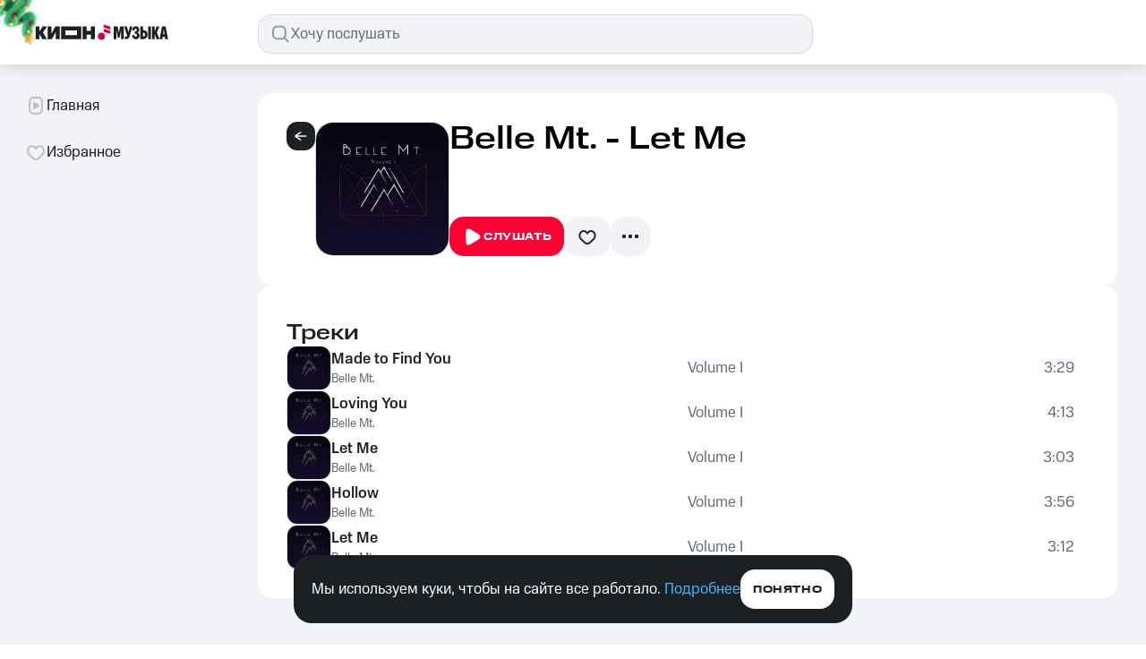

--- FILE ---
content_type: application/javascript; charset=UTF-8
request_url: https://music.mts.ru/_next/static/chunks/701-ee3a81dfaaede0af.js
body_size: 28036
content:
(self.webpackChunk_N_E=self.webpackChunk_N_E||[]).push([[701],{521:(t,e,r)=>{"use strict";var n,o=r(29351),i=r(5391),a=r(55502),u=r(72130),s=r(71742),p=r(65865),f=r(73305),l=Function,c=function(t){try{return l('"use strict"; return ('+t+").constructor;")()}catch(t){}},y=Object.getOwnPropertyDescriptor;if(y)try{y({},"")}catch(t){y=null}var d=function(){throw new p},h=y?function(){try{return arguments.callee,d}catch(t){try{return y(arguments,"callee").get}catch(t){return d}}}():d,g=r(16171)(),b=r(30108)(),m=Object.getPrototypeOf||(b?function(t){return t.__proto__}:null),v={},A="undefined"!=typeof Uint8Array&&m?m(Uint8Array):n,w={__proto__:null,"%AggregateError%":"undefined"==typeof AggregateError?n:AggregateError,"%Array%":Array,"%ArrayBuffer%":"undefined"==typeof ArrayBuffer?n:ArrayBuffer,"%ArrayIteratorPrototype%":g&&m?m([][Symbol.iterator]()):n,"%AsyncFromSyncIteratorPrototype%":n,"%AsyncFunction%":v,"%AsyncGenerator%":v,"%AsyncGeneratorFunction%":v,"%AsyncIteratorPrototype%":v,"%Atomics%":"undefined"==typeof Atomics?n:Atomics,"%BigInt%":"undefined"==typeof BigInt?n:BigInt,"%BigInt64Array%":"undefined"==typeof BigInt64Array?n:BigInt64Array,"%BigUint64Array%":"undefined"==typeof BigUint64Array?n:BigUint64Array,"%Boolean%":Boolean,"%DataView%":"undefined"==typeof DataView?n:DataView,"%Date%":Date,"%decodeURI%":decodeURI,"%decodeURIComponent%":decodeURIComponent,"%encodeURI%":encodeURI,"%encodeURIComponent%":encodeURIComponent,"%Error%":o,"%eval%":eval,"%EvalError%":i,"%Float32Array%":"undefined"==typeof Float32Array?n:Float32Array,"%Float64Array%":"undefined"==typeof Float64Array?n:Float64Array,"%FinalizationRegistry%":"undefined"==typeof FinalizationRegistry?n:FinalizationRegistry,"%Function%":l,"%GeneratorFunction%":v,"%Int8Array%":"undefined"==typeof Int8Array?n:Int8Array,"%Int16Array%":"undefined"==typeof Int16Array?n:Int16Array,"%Int32Array%":"undefined"==typeof Int32Array?n:Int32Array,"%isFinite%":isFinite,"%isNaN%":isNaN,"%IteratorPrototype%":g&&m?m(m([][Symbol.iterator]())):n,"%JSON%":"object"==typeof JSON?JSON:n,"%Map%":"undefined"==typeof Map?n:Map,"%MapIteratorPrototype%":"undefined"!=typeof Map&&g&&m?m(new Map()[Symbol.iterator]()):n,"%Math%":Math,"%Number%":Number,"%Object%":Object,"%parseFloat%":parseFloat,"%parseInt%":parseInt,"%Promise%":"undefined"==typeof Promise?n:Promise,"%Proxy%":"undefined"==typeof Proxy?n:Proxy,"%RangeError%":a,"%ReferenceError%":u,"%Reflect%":"undefined"==typeof Reflect?n:Reflect,"%RegExp%":RegExp,"%Set%":"undefined"==typeof Set?n:Set,"%SetIteratorPrototype%":"undefined"!=typeof Set&&g&&m?m(new Set()[Symbol.iterator]()):n,"%SharedArrayBuffer%":"undefined"==typeof SharedArrayBuffer?n:SharedArrayBuffer,"%String%":String,"%StringIteratorPrototype%":g&&m?m(""[Symbol.iterator]()):n,"%Symbol%":g?Symbol:n,"%SyntaxError%":s,"%ThrowTypeError%":h,"%TypedArray%":A,"%TypeError%":p,"%Uint8Array%":"undefined"==typeof Uint8Array?n:Uint8Array,"%Uint8ClampedArray%":"undefined"==typeof Uint8ClampedArray?n:Uint8ClampedArray,"%Uint16Array%":"undefined"==typeof Uint16Array?n:Uint16Array,"%Uint32Array%":"undefined"==typeof Uint32Array?n:Uint32Array,"%URIError%":f,"%WeakMap%":"undefined"==typeof WeakMap?n:WeakMap,"%WeakRef%":"undefined"==typeof WeakRef?n:WeakRef,"%WeakSet%":"undefined"==typeof WeakSet?n:WeakSet};if(m)try{null.error}catch(t){var S=m(m(t));w["%Error.prototype%"]=S}var P=function t(e){var r;if("%AsyncFunction%"===e)r=c("async function () {}");else if("%GeneratorFunction%"===e)r=c("function* () {}");else if("%AsyncGeneratorFunction%"===e)r=c("async function* () {}");else if("%AsyncGenerator%"===e){var n=t("%AsyncGeneratorFunction%");n&&(r=n.prototype)}else if("%AsyncIteratorPrototype%"===e){var o=t("%AsyncGenerator%");o&&m&&(r=m(o.prototype))}return w[e]=r,r},_={__proto__:null,"%ArrayBufferPrototype%":["ArrayBuffer","prototype"],"%ArrayPrototype%":["Array","prototype"],"%ArrayProto_entries%":["Array","prototype","entries"],"%ArrayProto_forEach%":["Array","prototype","forEach"],"%ArrayProto_keys%":["Array","prototype","keys"],"%ArrayProto_values%":["Array","prototype","values"],"%AsyncFunctionPrototype%":["AsyncFunction","prototype"],"%AsyncGenerator%":["AsyncGeneratorFunction","prototype"],"%AsyncGeneratorPrototype%":["AsyncGeneratorFunction","prototype","prototype"],"%BooleanPrototype%":["Boolean","prototype"],"%DataViewPrototype%":["DataView","prototype"],"%DatePrototype%":["Date","prototype"],"%ErrorPrototype%":["Error","prototype"],"%EvalErrorPrototype%":["EvalError","prototype"],"%Float32ArrayPrototype%":["Float32Array","prototype"],"%Float64ArrayPrototype%":["Float64Array","prototype"],"%FunctionPrototype%":["Function","prototype"],"%Generator%":["GeneratorFunction","prototype"],"%GeneratorPrototype%":["GeneratorFunction","prototype","prototype"],"%Int8ArrayPrototype%":["Int8Array","prototype"],"%Int16ArrayPrototype%":["Int16Array","prototype"],"%Int32ArrayPrototype%":["Int32Array","prototype"],"%JSONParse%":["JSON","parse"],"%JSONStringify%":["JSON","stringify"],"%MapPrototype%":["Map","prototype"],"%NumberPrototype%":["Number","prototype"],"%ObjectPrototype%":["Object","prototype"],"%ObjProto_toString%":["Object","prototype","toString"],"%ObjProto_valueOf%":["Object","prototype","valueOf"],"%PromisePrototype%":["Promise","prototype"],"%PromiseProto_then%":["Promise","prototype","then"],"%Promise_all%":["Promise","all"],"%Promise_reject%":["Promise","reject"],"%Promise_resolve%":["Promise","resolve"],"%RangeErrorPrototype%":["RangeError","prototype"],"%ReferenceErrorPrototype%":["ReferenceError","prototype"],"%RegExpPrototype%":["RegExp","prototype"],"%SetPrototype%":["Set","prototype"],"%SharedArrayBufferPrototype%":["SharedArrayBuffer","prototype"],"%StringPrototype%":["String","prototype"],"%SymbolPrototype%":["Symbol","prototype"],"%SyntaxErrorPrototype%":["SyntaxError","prototype"],"%TypedArrayPrototype%":["TypedArray","prototype"],"%TypeErrorPrototype%":["TypeError","prototype"],"%Uint8ArrayPrototype%":["Uint8Array","prototype"],"%Uint8ClampedArrayPrototype%":["Uint8ClampedArray","prototype"],"%Uint16ArrayPrototype%":["Uint16Array","prototype"],"%Uint32ArrayPrototype%":["Uint32Array","prototype"],"%URIErrorPrototype%":["URIError","prototype"],"%WeakMapPrototype%":["WeakMap","prototype"],"%WeakSetPrototype%":["WeakSet","prototype"]},E=r(28419),O=r(71355),R=E.call(Function.call,Array.prototype.concat),j=E.call(Function.apply,Array.prototype.splice),x=E.call(Function.call,String.prototype.replace),I=E.call(Function.call,String.prototype.slice),U=E.call(Function.call,RegExp.prototype.exec),F=/[^%.[\]]+|\[(?:(-?\d+(?:\.\d+)?)|(["'])((?:(?!\2)[^\\]|\\.)*?)\2)\]|(?=(?:\.|\[\])(?:\.|\[\]|%$))/g,k=/\\(\\)?/g,N=function(t){var e=I(t,0,1),r=I(t,-1);if("%"===e&&"%"!==r)throw new s("invalid intrinsic syntax, expected closing `%`");if("%"===r&&"%"!==e)throw new s("invalid intrinsic syntax, expected opening `%`");var n=[];return x(t,F,function(t,e,r,o){n[n.length]=r?x(o,k,"$1"):e||t}),n},M=function(t,e){var r,n=t;if(O(_,n)&&(n="%"+(r=_[n])[0]+"%"),O(w,n)){var o=w[n];if(o===v&&(o=P(n)),void 0===o&&!e)throw new p("intrinsic "+t+" exists, but is not available. Please file an issue!");return{alias:r,name:n,value:o}}throw new s("intrinsic "+t+" does not exist!")};t.exports=function(t,e){if("string"!=typeof t||0===t.length)throw new p("intrinsic name must be a non-empty string");if(arguments.length>1&&"boolean"!=typeof e)throw new p('"allowMissing" argument must be a boolean');if(null===U(/^%?[^%]*%?$/,t))throw new s("`%` may not be present anywhere but at the beginning and end of the intrinsic name");var r=N(t),n=r.length>0?r[0]:"",o=M("%"+n+"%",e),i=o.name,a=o.value,u=!1,f=o.alias;f&&(n=f[0],j(r,R([0,1],f)));for(var l=1,c=!0;l<r.length;l+=1){var d=r[l],h=I(d,0,1),g=I(d,-1);if(('"'===h||"'"===h||"`"===h||'"'===g||"'"===g||"`"===g)&&h!==g)throw new s("property names with quotes must have matching quotes");if("constructor"!==d&&c||(u=!0),n+="."+d,O(w,i="%"+n+"%"))a=w[i];else if(null!=a){if(!(d in a)){if(!e)throw new p("base intrinsic for "+t+" exists, but the property is not available.");return}if(y&&l+1>=r.length){var b=y(a,d);a=(c=!!b)&&"get"in b&&!("originalValue"in b.get)?b.get:a[d]}else c=O(a,d),a=a[d];c&&!u&&(w[i]=a)}}return a}},1643:t=>{"use strict";var e="Function.prototype.bind called on incompatible ",r=Object.prototype.toString,n=Math.max,o="[object Function]",i=function(t,e){for(var r=[],n=0;n<t.length;n+=1)r[n]=t[n];for(var o=0;o<e.length;o+=1)r[o+t.length]=e[o];return r},a=function(t,e){for(var r=[],n=e||0,o=0;n<t.length;n+=1,o+=1)r[o]=t[n];return r},u=function(t,e){for(var r="",n=0;n<t.length;n+=1)r+=t[n],n+1<t.length&&(r+=e);return r};t.exports=function(t){var s,p=this;if("function"!=typeof p||r.apply(p)!==o)throw TypeError(e+p);for(var f=a(arguments,1),l=function(){if(this instanceof s){var e=p.apply(this,i(f,arguments));return Object(e)===e?e:this}return p.apply(t,i(f,arguments))},c=n(0,p.length-f.length),y=[],d=0;d<c;d++)y[d]="$"+d;if(s=Function("binder","return function ("+u(y,",")+"){ return binder.apply(this,arguments); }")(l),p.prototype){var h=function(){};h.prototype=p.prototype,s.prototype=new h,h.prototype=null}return s}},5391:t=>{"use strict";t.exports=EvalError},6768:(t,e,r)=>{"use strict";var n=r(97264),o=Object.prototype.toString,i=Object.prototype.hasOwnProperty,a=function(t,e,r){for(var n=0,o=t.length;n<o;n++)i.call(t,n)&&(null==r?e(t[n],n,t):e.call(r,t[n],n,t))},u=function(t,e,r){for(var n=0,o=t.length;n<o;n++)null==r?e(t.charAt(n),n,t):e.call(r,t.charAt(n),n,t)},s=function(t,e,r){for(var n in t)i.call(t,n)&&(null==r?e(t[n],n,t):e.call(r,t[n],n,t))};t.exports=function(t,e,r){var i;if(!n(e))throw TypeError("iterator must be a function");arguments.length>=3&&(i=r),"[object Array]"===o.call(t)?a(t,e,i):"string"==typeof t?u(t,e,i):s(t,e,i)}},8838:t=>{"use strict";t.exports=function(){if("function"!=typeof Symbol||"function"!=typeof Object.getOwnPropertySymbols)return!1;if("symbol"==typeof Symbol.iterator)return!0;var t={},e=Symbol("test"),r=Object(e);if("string"==typeof e||"[object Symbol]"!==Object.prototype.toString.call(e)||"[object Symbol]"!==Object.prototype.toString.call(r))return!1;var n=42;for(e in t[e]=n,t)return!1;if("function"==typeof Object.keys&&0!==Object.keys(t).length||"function"==typeof Object.getOwnPropertyNames&&0!==Object.getOwnPropertyNames(t).length)return!1;var o=Object.getOwnPropertySymbols(t);if(1!==o.length||o[0]!==e||!Object.prototype.propertyIsEnumerable.call(t,e))return!1;if("function"==typeof Object.getOwnPropertyDescriptor){var i=Object.getOwnPropertyDescriptor(t,e);if(i.value!==n||!0!==i.enumerable)return!1}return!0}},10665:(t,e,r)=>{"use strict";var n=r(521)("%Object.getOwnPropertyDescriptor%",!0);if(n)try{n([],"length")}catch(t){n=null}t.exports=n},11379:(t,e,r)=>{"use strict";var n,o=r(29351),i=r(5391),a=r(55502),u=r(72130),s=r(71742),p=r(65865),f=r(73305),l=Function,c=function(t){try{return l('"use strict"; return ('+t+").constructor;")()}catch(t){}},y=Object.getOwnPropertyDescriptor;if(y)try{y({},"")}catch(t){y=null}var d=function(){throw new p},h=y?function(){try{return arguments.callee,d}catch(t){try{return y(arguments,"callee").get}catch(t){return d}}}():d,g=r(75257)(),b=r(30108)(),m=Object.getPrototypeOf||(b?function(t){return t.__proto__}:null),v={},A="undefined"!=typeof Uint8Array&&m?m(Uint8Array):n,w={__proto__:null,"%AggregateError%":"undefined"==typeof AggregateError?n:AggregateError,"%Array%":Array,"%ArrayBuffer%":"undefined"==typeof ArrayBuffer?n:ArrayBuffer,"%ArrayIteratorPrototype%":g&&m?m([][Symbol.iterator]()):n,"%AsyncFromSyncIteratorPrototype%":n,"%AsyncFunction%":v,"%AsyncGenerator%":v,"%AsyncGeneratorFunction%":v,"%AsyncIteratorPrototype%":v,"%Atomics%":"undefined"==typeof Atomics?n:Atomics,"%BigInt%":"undefined"==typeof BigInt?n:BigInt,"%BigInt64Array%":"undefined"==typeof BigInt64Array?n:BigInt64Array,"%BigUint64Array%":"undefined"==typeof BigUint64Array?n:BigUint64Array,"%Boolean%":Boolean,"%DataView%":"undefined"==typeof DataView?n:DataView,"%Date%":Date,"%decodeURI%":decodeURI,"%decodeURIComponent%":decodeURIComponent,"%encodeURI%":encodeURI,"%encodeURIComponent%":encodeURIComponent,"%Error%":o,"%eval%":eval,"%EvalError%":i,"%Float32Array%":"undefined"==typeof Float32Array?n:Float32Array,"%Float64Array%":"undefined"==typeof Float64Array?n:Float64Array,"%FinalizationRegistry%":"undefined"==typeof FinalizationRegistry?n:FinalizationRegistry,"%Function%":l,"%GeneratorFunction%":v,"%Int8Array%":"undefined"==typeof Int8Array?n:Int8Array,"%Int16Array%":"undefined"==typeof Int16Array?n:Int16Array,"%Int32Array%":"undefined"==typeof Int32Array?n:Int32Array,"%isFinite%":isFinite,"%isNaN%":isNaN,"%IteratorPrototype%":g&&m?m(m([][Symbol.iterator]())):n,"%JSON%":"object"==typeof JSON?JSON:n,"%Map%":"undefined"==typeof Map?n:Map,"%MapIteratorPrototype%":"undefined"!=typeof Map&&g&&m?m(new Map()[Symbol.iterator]()):n,"%Math%":Math,"%Number%":Number,"%Object%":Object,"%parseFloat%":parseFloat,"%parseInt%":parseInt,"%Promise%":"undefined"==typeof Promise?n:Promise,"%Proxy%":"undefined"==typeof Proxy?n:Proxy,"%RangeError%":a,"%ReferenceError%":u,"%Reflect%":"undefined"==typeof Reflect?n:Reflect,"%RegExp%":RegExp,"%Set%":"undefined"==typeof Set?n:Set,"%SetIteratorPrototype%":"undefined"!=typeof Set&&g&&m?m(new Set()[Symbol.iterator]()):n,"%SharedArrayBuffer%":"undefined"==typeof SharedArrayBuffer?n:SharedArrayBuffer,"%String%":String,"%StringIteratorPrototype%":g&&m?m(""[Symbol.iterator]()):n,"%Symbol%":g?Symbol:n,"%SyntaxError%":s,"%ThrowTypeError%":h,"%TypedArray%":A,"%TypeError%":p,"%Uint8Array%":"undefined"==typeof Uint8Array?n:Uint8Array,"%Uint8ClampedArray%":"undefined"==typeof Uint8ClampedArray?n:Uint8ClampedArray,"%Uint16Array%":"undefined"==typeof Uint16Array?n:Uint16Array,"%Uint32Array%":"undefined"==typeof Uint32Array?n:Uint32Array,"%URIError%":f,"%WeakMap%":"undefined"==typeof WeakMap?n:WeakMap,"%WeakRef%":"undefined"==typeof WeakRef?n:WeakRef,"%WeakSet%":"undefined"==typeof WeakSet?n:WeakSet};if(m)try{null.error}catch(t){var S=m(m(t));w["%Error.prototype%"]=S}var P=function t(e){var r;if("%AsyncFunction%"===e)r=c("async function () {}");else if("%GeneratorFunction%"===e)r=c("function* () {}");else if("%AsyncGeneratorFunction%"===e)r=c("async function* () {}");else if("%AsyncGenerator%"===e){var n=t("%AsyncGeneratorFunction%");n&&(r=n.prototype)}else if("%AsyncIteratorPrototype%"===e){var o=t("%AsyncGenerator%");o&&m&&(r=m(o.prototype))}return w[e]=r,r},_={__proto__:null,"%ArrayBufferPrototype%":["ArrayBuffer","prototype"],"%ArrayPrototype%":["Array","prototype"],"%ArrayProto_entries%":["Array","prototype","entries"],"%ArrayProto_forEach%":["Array","prototype","forEach"],"%ArrayProto_keys%":["Array","prototype","keys"],"%ArrayProto_values%":["Array","prototype","values"],"%AsyncFunctionPrototype%":["AsyncFunction","prototype"],"%AsyncGenerator%":["AsyncGeneratorFunction","prototype"],"%AsyncGeneratorPrototype%":["AsyncGeneratorFunction","prototype","prototype"],"%BooleanPrototype%":["Boolean","prototype"],"%DataViewPrototype%":["DataView","prototype"],"%DatePrototype%":["Date","prototype"],"%ErrorPrototype%":["Error","prototype"],"%EvalErrorPrototype%":["EvalError","prototype"],"%Float32ArrayPrototype%":["Float32Array","prototype"],"%Float64ArrayPrototype%":["Float64Array","prototype"],"%FunctionPrototype%":["Function","prototype"],"%Generator%":["GeneratorFunction","prototype"],"%GeneratorPrototype%":["GeneratorFunction","prototype","prototype"],"%Int8ArrayPrototype%":["Int8Array","prototype"],"%Int16ArrayPrototype%":["Int16Array","prototype"],"%Int32ArrayPrototype%":["Int32Array","prototype"],"%JSONParse%":["JSON","parse"],"%JSONStringify%":["JSON","stringify"],"%MapPrototype%":["Map","prototype"],"%NumberPrototype%":["Number","prototype"],"%ObjectPrototype%":["Object","prototype"],"%ObjProto_toString%":["Object","prototype","toString"],"%ObjProto_valueOf%":["Object","prototype","valueOf"],"%PromisePrototype%":["Promise","prototype"],"%PromiseProto_then%":["Promise","prototype","then"],"%Promise_all%":["Promise","all"],"%Promise_reject%":["Promise","reject"],"%Promise_resolve%":["Promise","resolve"],"%RangeErrorPrototype%":["RangeError","prototype"],"%ReferenceErrorPrototype%":["ReferenceError","prototype"],"%RegExpPrototype%":["RegExp","prototype"],"%SetPrototype%":["Set","prototype"],"%SharedArrayBufferPrototype%":["SharedArrayBuffer","prototype"],"%StringPrototype%":["String","prototype"],"%SymbolPrototype%":["Symbol","prototype"],"%SyntaxErrorPrototype%":["SyntaxError","prototype"],"%TypedArrayPrototype%":["TypedArray","prototype"],"%TypeErrorPrototype%":["TypeError","prototype"],"%Uint8ArrayPrototype%":["Uint8Array","prototype"],"%Uint8ClampedArrayPrototype%":["Uint8ClampedArray","prototype"],"%Uint16ArrayPrototype%":["Uint16Array","prototype"],"%Uint32ArrayPrototype%":["Uint32Array","prototype"],"%URIErrorPrototype%":["URIError","prototype"],"%WeakMapPrototype%":["WeakMap","prototype"],"%WeakSetPrototype%":["WeakSet","prototype"]},E=r(28419),O=r(71355),R=E.call(Function.call,Array.prototype.concat),j=E.call(Function.apply,Array.prototype.splice),x=E.call(Function.call,String.prototype.replace),I=E.call(Function.call,String.prototype.slice),U=E.call(Function.call,RegExp.prototype.exec),F=/[^%.[\]]+|\[(?:(-?\d+(?:\.\d+)?)|(["'])((?:(?!\2)[^\\]|\\.)*?)\2)\]|(?=(?:\.|\[\])(?:\.|\[\]|%$))/g,k=/\\(\\)?/g,N=function(t){var e=I(t,0,1),r=I(t,-1);if("%"===e&&"%"!==r)throw new s("invalid intrinsic syntax, expected closing `%`");if("%"===r&&"%"!==e)throw new s("invalid intrinsic syntax, expected opening `%`");var n=[];return x(t,F,function(t,e,r,o){n[n.length]=r?x(o,k,"$1"):e||t}),n},M=function(t,e){var r,n=t;if(O(_,n)&&(n="%"+(r=_[n])[0]+"%"),O(w,n)){var o=w[n];if(o===v&&(o=P(n)),void 0===o&&!e)throw new p("intrinsic "+t+" exists, but is not available. Please file an issue!");return{alias:r,name:n,value:o}}throw new s("intrinsic "+t+" does not exist!")};t.exports=function(t,e){if("string"!=typeof t||0===t.length)throw new p("intrinsic name must be a non-empty string");if(arguments.length>1&&"boolean"!=typeof e)throw new p('"allowMissing" argument must be a boolean');if(null===U(/^%?[^%]*%?$/,t))throw new s("`%` may not be present anywhere but at the beginning and end of the intrinsic name");var r=N(t),n=r.length>0?r[0]:"",o=M("%"+n+"%",e),i=o.name,a=o.value,u=!1,f=o.alias;f&&(n=f[0],j(r,R([0,1],f)));for(var l=1,c=!0;l<r.length;l+=1){var d=r[l],h=I(d,0,1),g=I(d,-1);if(('"'===h||"'"===h||"`"===h||'"'===g||"'"===g||"`"===g)&&h!==g)throw new s("property names with quotes must have matching quotes");if("constructor"!==d&&c||(u=!0),n+="."+d,O(w,i="%"+n+"%"))a=w[i];else if(null!=a){if(!(d in a)){if(!e)throw new p("base intrinsic for "+t+" exists, but the property is not available.");return}if(y&&l+1>=r.length){var b=y(a,d);a=(c=!!b)&&"get"in b&&!("originalValue"in b.get)?b.get:a[d]}else c=O(a,d),a=a[d];c&&!u&&(w[i]=a)}}return a}},15773:(t,e,r)=>{"use strict";var n=r(96081).Buffer,o=n.isEncoding||function(t){switch((t=""+t)&&t.toLowerCase()){case"hex":case"utf8":case"utf-8":case"ascii":case"binary":case"base64":case"ucs2":case"ucs-2":case"utf16le":case"utf-16le":case"raw":return!0;default:return!1}};function i(t){var e;if(!t)return"utf8";for(;;)switch(t){case"utf8":case"utf-8":return"utf8";case"ucs2":case"ucs-2":case"utf16le":case"utf-16le":return"utf16le";case"latin1":case"binary":return"latin1";case"base64":case"ascii":case"hex":return t;default:if(e)return;t=(""+t).toLowerCase(),e=!0}}function a(t){var e=i(t);if("string"!=typeof e&&(n.isEncoding===o||!o(t)))throw Error("Unknown encoding: "+t);return e||t}function u(t){var e;switch(this.encoding=a(t),this.encoding){case"utf16le":this.text=d,this.end=h,e=4;break;case"utf8":this.fillLast=l,e=4;break;case"base64":this.text=g,this.end=b,e=3;break;default:this.write=m,this.end=v;return}this.lastNeed=0,this.lastTotal=0,this.lastChar=n.allocUnsafe(e)}function s(t){return t<=127?0:t>>5==6?2:t>>4==14?3:t>>3==30?4:t>>6==2?-1:-2}function p(t,e,r){var n=e.length-1;if(n<r)return 0;var o=s(e[n]);return o>=0?(o>0&&(t.lastNeed=o-1),o):--n<r||-2===o?0:(o=s(e[n]))>=0?(o>0&&(t.lastNeed=o-2),o):--n<r||-2===o?0:(o=s(e[n]))>=0?(o>0&&(2===o?o=0:t.lastNeed=o-3),o):0}function f(t,e,r){if((192&e[0])!=128)return t.lastNeed=0,"�";if(t.lastNeed>1&&e.length>1){if((192&e[1])!=128)return t.lastNeed=1,"�";if(t.lastNeed>2&&e.length>2&&(192&e[2])!=128)return t.lastNeed=2,"�"}}function l(t){var e=this.lastTotal-this.lastNeed,r=f(this,t,e);return void 0!==r?r:this.lastNeed<=t.length?(t.copy(this.lastChar,e,0,this.lastNeed),this.lastChar.toString(this.encoding,0,this.lastTotal)):void(t.copy(this.lastChar,e,0,t.length),this.lastNeed-=t.length)}function c(t,e){var r=p(this,t,e);if(!this.lastNeed)return t.toString("utf8",e);this.lastTotal=r;var n=t.length-(r-this.lastNeed);return t.copy(this.lastChar,0,n),t.toString("utf8",e,n)}function y(t){var e=t&&t.length?this.write(t):"";return this.lastNeed?e+"�":e}function d(t,e){if((t.length-e)%2==0){var r=t.toString("utf16le",e);if(r){var n=r.charCodeAt(r.length-1);if(n>=55296&&n<=56319)return this.lastNeed=2,this.lastTotal=4,this.lastChar[0]=t[t.length-2],this.lastChar[1]=t[t.length-1],r.slice(0,-1)}return r}return this.lastNeed=1,this.lastTotal=2,this.lastChar[0]=t[t.length-1],t.toString("utf16le",e,t.length-1)}function h(t){var e=t&&t.length?this.write(t):"";if(this.lastNeed){var r=this.lastTotal-this.lastNeed;return e+this.lastChar.toString("utf16le",0,r)}return e}function g(t,e){var r=(t.length-e)%3;return 0===r?t.toString("base64",e):(this.lastNeed=3-r,this.lastTotal=3,1===r?this.lastChar[0]=t[t.length-1]:(this.lastChar[0]=t[t.length-2],this.lastChar[1]=t[t.length-1]),t.toString("base64",e,t.length-r))}function b(t){var e=t&&t.length?this.write(t):"";return this.lastNeed?e+this.lastChar.toString("base64",0,3-this.lastNeed):e}function m(t){return t.toString(this.encoding)}function v(t){return t&&t.length?this.write(t):""}e.StringDecoder=u,u.prototype.write=function(t){var e,r;if(0===t.length)return"";if(this.lastNeed){if(void 0===(e=this.fillLast(t)))return"";r=this.lastNeed,this.lastNeed=0}else r=0;return r<t.length?e?e+this.text(t,r):this.text(t,r):e||""},u.prototype.end=y,u.prototype.text=c,u.prototype.fillLast=function(t){if(this.lastNeed<=t.length)return t.copy(this.lastChar,this.lastTotal-this.lastNeed,0,this.lastNeed),this.lastChar.toString(this.encoding,0,this.lastTotal);t.copy(this.lastChar,this.lastTotal-this.lastNeed,0,t.length),this.lastNeed-=t.length}},16171:(t,e,r)=>{"use strict";var n="undefined"!=typeof Symbol&&Symbol,o=r(85349);t.exports=function(){return"function"==typeof n&&"function"==typeof Symbol&&"symbol"==typeof n("foo")&&"symbol"==typeof Symbol("bar")&&o()}},20445:(t,e,r)=>{"use strict";var n=r(39621)("%Object.getOwnPropertyDescriptor%",!0);if(n)try{n([],"length")}catch(t){n=null}t.exports=n},23411:(t,e,r)=>{"use strict";var n=r(28419),o=r(40701),i=r(80985),a=r(65865),u=o("%Function.prototype.apply%"),s=o("%Function.prototype.call%"),p=o("%Reflect.apply%",!0)||n.call(s,u),f=r(98857),l=o("%Math.max%");t.exports=function(t){if("function"!=typeof t)throw new a("a function is required");var e=p(n,s,arguments);return i(e,1+l(0,t.length-(arguments.length-1)),!0)};var c=function(){return p(n,u,arguments)};f?f(t.exports,"apply",{value:c}):t.exports.apply=c},27239:(t,e,r)=>{"use strict";var n=r(98857),o=r(71742),i=r(65865),a=r(10665);t.exports=function(t,e,r){if(!t||"object"!=typeof t&&"function"!=typeof t)throw new i("`obj` must be an object or a function`");if("string"!=typeof e&&"symbol"!=typeof e)throw new i("`property` must be a string or a symbol`");if(arguments.length>3&&"boolean"!=typeof arguments[3]&&null!==arguments[3])throw new i("`nonEnumerable`, if provided, must be a boolean or null");if(arguments.length>4&&"boolean"!=typeof arguments[4]&&null!==arguments[4])throw new i("`nonWritable`, if provided, must be a boolean or null");if(arguments.length>5&&"boolean"!=typeof arguments[5]&&null!==arguments[5])throw new i("`nonConfigurable`, if provided, must be a boolean or null");if(arguments.length>6&&"boolean"!=typeof arguments[6])throw new i("`loose`, if provided, must be a boolean");var u=arguments.length>3?arguments[3]:null,s=arguments.length>4?arguments[4]:null,p=arguments.length>5?arguments[5]:null,f=arguments.length>6&&arguments[6],l=!!a&&a(t,e);if(n)n(t,e,{configurable:null===p&&l?l.configurable:!p,enumerable:null===u&&l?l.enumerable:!u,value:r,writable:null===s&&l?l.writable:!s});else if(!f&&(u||s||p))throw new o("This environment does not support defining a property as non-configurable, non-writable, or non-enumerable.");else t[e]=r}},28419:(t,e,r)=>{"use strict";var n=r(1643);t.exports=Function.prototype.bind||n},29351:t=>{"use strict";t.exports=Error},30108:t=>{"use strict";var e={__proto__:null,foo:{}},r=Object;t.exports=function(){return({__proto__:e}).foo===e.foo&&!(e instanceof r)}},30237:(t,e,r)=>{var n=r(99742),o=Object.getOwnPropertyDescriptors||function(t){for(var e=Object.keys(t),r={},n=0;n<e.length;n++)r[e[n]]=Object.getOwnPropertyDescriptor(t,e[n]);return r},i=/%[sdj%]/g;e.format=function(t){if(!P(t)){for(var e=[],r=0;r<arguments.length;r++)e.push(p(arguments[r]));return e.join(" ")}for(var r=1,n=arguments,o=n.length,a=String(t).replace(i,function(t){if("%%"===t)return"%";if(r>=o)return t;switch(t){case"%s":return String(n[r++]);case"%d":return Number(n[r++]);case"%j":try{return JSON.stringify(n[r++])}catch(t){return"[Circular]"}default:return t}}),u=n[r];r<o;u=n[++r])w(u)||!O(u)?a+=" "+u:a+=" "+p(u);return a},e.deprecate=function(t,r){if(void 0!==n&&!0===n.noDeprecation)return t;if(void 0===n)return function(){return e.deprecate(t,r).apply(this,arguments)};var o=!1;return function(){if(!o){if(n.throwDeprecation)throw Error(r);n.traceDeprecation?console.trace(r):console.error(r),o=!0}return t.apply(this,arguments)}};var a={},u=/^$/;if(n.env.NODE_DEBUG){var s=n.env.NODE_DEBUG;u=RegExp("^"+(s=s.replace(/[|\\{}()[\]^$+?.]/g,"\\$&").replace(/\*/g,".*").replace(/,/g,"$|^").toUpperCase())+"$","i")}function p(t,r){var n={seen:[],stylize:l};return arguments.length>=3&&(n.depth=arguments[2]),arguments.length>=4&&(n.colors=arguments[3]),A(r)?n.showHidden=r:r&&e._extend(n,r),_(n.showHidden)&&(n.showHidden=!1),_(n.depth)&&(n.depth=2),_(n.colors)&&(n.colors=!1),_(n.customInspect)&&(n.customInspect=!0),n.colors&&(n.stylize=f),y(n,t,n.depth)}function f(t,e){var r=p.styles[e];return r?"\x1b["+p.colors[r][0]+"m"+t+"\x1b["+p.colors[r][1]+"m":t}function l(t,e){return t}function c(t){var e={};return t.forEach(function(t,r){e[t]=!0}),e}function y(t,r,n){if(t.customInspect&&r&&x(r.inspect)&&r.inspect!==e.inspect&&!(r.constructor&&r.constructor.prototype===r)){var o,i=r.inspect(n,t);return P(i)||(i=y(t,i,n)),i}var a=d(t,r);if(a)return a;var u=Object.keys(r),s=c(u);if(t.showHidden&&(u=Object.getOwnPropertyNames(r)),j(r)&&(u.indexOf("message")>=0||u.indexOf("description")>=0))return h(r);if(0===u.length){if(x(r)){var p=r.name?": "+r.name:"";return t.stylize("[Function"+p+"]","special")}if(E(r))return t.stylize(RegExp.prototype.toString.call(r),"regexp");if(R(r))return t.stylize(Date.prototype.toString.call(r),"date");if(j(r))return h(r)}var f="",l=!1,A=["{","}"];if(v(r)&&(l=!0,A=["[","]"]),x(r)&&(f=" [Function"+(r.name?": "+r.name:"")+"]"),E(r)&&(f=" "+RegExp.prototype.toString.call(r)),R(r)&&(f=" "+Date.prototype.toUTCString.call(r)),j(r)&&(f=" "+h(r)),0===u.length&&(!l||0==r.length))return A[0]+f+A[1];if(n<0)if(E(r))return t.stylize(RegExp.prototype.toString.call(r),"regexp");else return t.stylize("[Object]","special");return t.seen.push(r),o=l?g(t,r,n,s,u):u.map(function(e){return b(t,r,n,s,e,l)}),t.seen.pop(),m(o,f,A)}function d(t,e){if(_(e))return t.stylize("undefined","undefined");if(P(e)){var r="'"+JSON.stringify(e).replace(/^"|"$/g,"").replace(/'/g,"\\'").replace(/\\"/g,'"')+"'";return t.stylize(r,"string")}return S(e)?t.stylize(""+e,"number"):A(e)?t.stylize(""+e,"boolean"):w(e)?t.stylize("null","null"):void 0}function h(t){return"["+Error.prototype.toString.call(t)+"]"}function g(t,e,r,n,o){for(var i=[],a=0,u=e.length;a<u;++a)N(e,String(a))?i.push(b(t,e,r,n,String(a),!0)):i.push("");return o.forEach(function(o){o.match(/^\d+$/)||i.push(b(t,e,r,n,o,!0))}),i}function b(t,e,r,n,o,i){var a,u,s;if((s=Object.getOwnPropertyDescriptor(e,o)||{value:e[o]}).get?u=s.set?t.stylize("[Getter/Setter]","special"):t.stylize("[Getter]","special"):s.set&&(u=t.stylize("[Setter]","special")),N(n,o)||(a="["+o+"]"),!u&&(0>t.seen.indexOf(s.value)?(u=w(r)?y(t,s.value,null):y(t,s.value,r-1)).indexOf("\n")>-1&&(u=i?u.split("\n").map(function(t){return"  "+t}).join("\n").slice(2):"\n"+u.split("\n").map(function(t){return"   "+t}).join("\n")):u=t.stylize("[Circular]","special")),_(a)){if(i&&o.match(/^\d+$/))return u;(a=JSON.stringify(""+o)).match(/^"([a-zA-Z_][a-zA-Z_0-9]*)"$/)?(a=a.slice(1,-1),a=t.stylize(a,"name")):(a=a.replace(/'/g,"\\'").replace(/\\"/g,'"').replace(/(^"|"$)/g,"'"),a=t.stylize(a,"string"))}return a+": "+u}function m(t,e,r){var n=0;return t.reduce(function(t,e){return n++,e.indexOf("\n")>=0&&n++,t+e.replace(/\u001b\[\d\d?m/g,"").length+1},0)>60?r[0]+(""===e?"":e+"\n ")+" "+t.join(",\n  ")+" "+r[1]:r[0]+e+" "+t.join(", ")+" "+r[1]}function v(t){return Array.isArray(t)}function A(t){return"boolean"==typeof t}function w(t){return null===t}function S(t){return"number"==typeof t}function P(t){return"string"==typeof t}function _(t){return void 0===t}function E(t){return O(t)&&"[object RegExp]"===I(t)}function O(t){return"object"==typeof t&&null!==t}function R(t){return O(t)&&"[object Date]"===I(t)}function j(t){return O(t)&&("[object Error]"===I(t)||t instanceof Error)}function x(t){return"function"==typeof t}function I(t){return Object.prototype.toString.call(t)}function U(t){return t<10?"0"+t.toString(10):t.toString(10)}e.debuglog=function(t){if(!a[t=t.toUpperCase()])if(u.test(t)){var r=n.pid;a[t]=function(){var n=e.format.apply(e,arguments);console.error("%s %d: %s",t,r,n)}}else a[t]=function(){};return a[t]},e.inspect=p,p.colors={bold:[1,22],italic:[3,23],underline:[4,24],inverse:[7,27],white:[37,39],grey:[90,39],black:[30,39],blue:[34,39],cyan:[36,39],green:[32,39],magenta:[35,39],red:[31,39],yellow:[33,39]},p.styles={special:"cyan",number:"yellow",boolean:"yellow",undefined:"grey",null:"bold",string:"green",date:"magenta",regexp:"red"},e.types=r(44470),e.isArray=v,e.isBoolean=A,e.isNull=w,e.isNullOrUndefined=function(t){return null==t},e.isNumber=S,e.isString=P,e.isSymbol=function(t){return"symbol"==typeof t},e.isUndefined=_,e.isRegExp=E,e.types.isRegExp=E,e.isObject=O,e.isDate=R,e.types.isDate=R,e.isError=j,e.types.isNativeError=j,e.isFunction=x,e.isPrimitive=function(t){return null===t||"boolean"==typeof t||"number"==typeof t||"string"==typeof t||"symbol"==typeof t||void 0===t},e.isBuffer=r(59101);var F=["Jan","Feb","Mar","Apr","May","Jun","Jul","Aug","Sep","Oct","Nov","Dec"];function k(){var t=new Date,e=[U(t.getHours()),U(t.getMinutes()),U(t.getSeconds())].join(":");return[t.getDate(),F[t.getMonth()],e].join(" ")}function N(t,e){return Object.prototype.hasOwnProperty.call(t,e)}e.log=function(){console.log("%s - %s",k(),e.format.apply(e,arguments))},e.inherits=r(93570),e._extend=function(t,e){if(!e||!O(e))return t;for(var r=Object.keys(e),n=r.length;n--;)t[r[n]]=e[r[n]];return t};var M="undefined"!=typeof Symbol?Symbol("util.promisify.custom"):void 0;function T(t,e){if(!t){var r=Error("Promise was rejected with a falsy value");r.reason=t,t=r}return e(t)}e.promisify=function(t){if("function"!=typeof t)throw TypeError('The "original" argument must be of type Function');if(M&&t[M]){var e=t[M];if("function"!=typeof e)throw TypeError('The "util.promisify.custom" argument must be of type Function');return Object.defineProperty(e,M,{value:e,enumerable:!1,writable:!1,configurable:!0}),e}function e(){for(var e,r,n=new Promise(function(t,n){e=t,r=n}),o=[],i=0;i<arguments.length;i++)o.push(arguments[i]);o.push(function(t,n){t?r(t):e(n)});try{t.apply(this,o)}catch(t){r(t)}return n}return Object.setPrototypeOf(e,Object.getPrototypeOf(t)),M&&Object.defineProperty(e,M,{value:e,enumerable:!1,writable:!1,configurable:!0}),Object.defineProperties(e,o(t))},e.promisify.custom=M,e.callbackify=function(t){if("function"!=typeof t)throw TypeError('The "original" argument must be of type Function');function e(){for(var e=[],r=0;r<arguments.length;r++)e.push(arguments[r]);var o=e.pop();if("function"!=typeof o)throw TypeError("The last argument must be of type Function");var i=this,a=function(){return o.apply(i,arguments)};t.apply(this,e).then(function(t){n.nextTick(a.bind(null,null,t))},function(t){n.nextTick(T.bind(null,t,a))})}return Object.setPrototypeOf(e,Object.getPrototypeOf(t)),Object.defineProperties(e,o(t)),e}},31697:t=>{"use strict";t.exports=function(){if("function"!=typeof Symbol||"function"!=typeof Object.getOwnPropertySymbols)return!1;if("symbol"==typeof Symbol.iterator)return!0;var t={},e=Symbol("test"),r=Object(e);if("string"==typeof e||"[object Symbol]"!==Object.prototype.toString.call(e)||"[object Symbol]"!==Object.prototype.toString.call(r))return!1;var n=42;for(e in t[e]=n,t)return!1;if("function"==typeof Object.keys&&0!==Object.keys(t).length||"function"==typeof Object.getOwnPropertyNames&&0!==Object.getOwnPropertyNames(t).length)return!1;var o=Object.getOwnPropertySymbols(t);if(1!==o.length||o[0]!==e||!Object.prototype.propertyIsEnumerable.call(t,e))return!1;if("function"==typeof Object.getOwnPropertyDescriptor){var i=Object.getOwnPropertyDescriptor(t,e);if(i.value!==n||!0!==i.enumerable)return!1}return!0}},31787:(t,e,r)=>{"use strict";var n=r(6768),o=r(65200),i=r(23411),a=r(85483),u=r(20445),s=a("Object.prototype.toString"),p=r(48744)(),f="undefined"==typeof globalThis?r.g:globalThis,l=o(),c=a("String.prototype.slice"),y=Object.getPrototypeOf,d=a("Array.prototype.indexOf",!0)||function(t,e){for(var r=0;r<t.length;r+=1)if(t[r]===e)return r;return -1},h={__proto__:null};p&&u&&y?n(l,function(t){var e=new f[t];if(Symbol.toStringTag in e){var r=y(e),n=u(r,Symbol.toStringTag);n||(n=u(y(r),Symbol.toStringTag)),h["$"+t]=i(n.get)}}):n(l,function(t){var e=new f[t],r=e.slice||e.set;r&&(h["$"+t]=i(r))});var g=function(t){var e=!1;return n(h,function(r,n){if(!e)try{"$"+r(t)===n&&(e=c(n,1))}catch(t){}}),e},b=function(t){var e=!1;return n(h,function(r,n){if(!e)try{r(t),e=c(n,1)}catch(t){}}),e};t.exports=function(t){if(!t||"object"!=typeof t)return!1;if(!p){var e=c(s(t),8,-1);return d(l,e)>-1?e:"Object"===e&&b(t)}return u?g(t):null}},32495:(t,e,r)=>{"use strict";var n=r(11379)("%Object.getOwnPropertyDescriptor%",!0);if(n)try{n([],"length")}catch(t){n=null}t.exports=n},32545:(t,e,r)=>{var n="/",o=r(99742);!function(){var e={782:function(t){"function"==typeof Object.create?t.exports=function(t,e){e&&(t.super_=e,t.prototype=Object.create(e.prototype,{constructor:{value:t,enumerable:!1,writable:!0,configurable:!0}}))}:t.exports=function(t,e){if(e){t.super_=e;var r=function(){};r.prototype=e.prototype,t.prototype=new r,t.prototype.constructor=t}}},646:function(t){"use strict";let e={};function r(t,r,n){function o(t,e,n){return"string"==typeof r?r:r(t,e,n)}n||(n=Error);class i extends n{constructor(t,e,r){super(o(t,e,r))}}i.prototype.name=n.name,i.prototype.code=t,e[t]=i}function n(t,e){if(!Array.isArray(t))return`of ${e} ${String(t)}`;{let r=t.length;return(t=t.map(t=>String(t)),r>2)?`one of ${e} ${t.slice(0,r-1).join(", ")}, or `+t[r-1]:2===r?`one of ${e} ${t[0]} or ${t[1]}`:`of ${e} ${t[0]}`}}function o(t,e,r){return t.substr(!r||r<0?0:+r,e.length)===e}function i(t,e,r){return(void 0===r||r>t.length)&&(r=t.length),t.substring(r-e.length,r)===e}function a(t,e,r){return"number"!=typeof r&&(r=0),!(r+e.length>t.length)&&-1!==t.indexOf(e,r)}r("ERR_INVALID_OPT_VALUE",function(t,e){return'The value "'+e+'" is invalid for option "'+t+'"'},TypeError),r("ERR_INVALID_ARG_TYPE",function(t,e,r){let u,s;if("string"==typeof e&&o(e,"not ")?(u="must not be",e=e.replace(/^not /,"")):u="must be",i(t," argument"))s=`The ${t} ${u} ${n(e,"type")}`;else{let r=a(t,".")?"property":"argument";s=`The "${t}" ${r} ${u} ${n(e,"type")}`}return s+`. Received type ${typeof r}`},TypeError),r("ERR_STREAM_PUSH_AFTER_EOF","stream.push() after EOF"),r("ERR_METHOD_NOT_IMPLEMENTED",function(t){return"The "+t+" method is not implemented"}),r("ERR_STREAM_PREMATURE_CLOSE","Premature close"),r("ERR_STREAM_DESTROYED",function(t){return"Cannot call "+t+" after a stream was destroyed"}),r("ERR_MULTIPLE_CALLBACK","Callback called multiple times"),r("ERR_STREAM_CANNOT_PIPE","Cannot pipe, not readable"),r("ERR_STREAM_WRITE_AFTER_END","write after end"),r("ERR_STREAM_NULL_VALUES","May not write null values to stream",TypeError),r("ERR_UNKNOWN_ENCODING",function(t){return"Unknown encoding: "+t},TypeError),r("ERR_STREAM_UNSHIFT_AFTER_END_EVENT","stream.unshift() after end event"),t.exports.q=e},403:function(t,e,r){"use strict";var n=Object.keys||function(t){var e=[];for(var r in t)e.push(r);return e};t.exports=f;var i=r(709),a=r(337);r(782)(f,i);for(var u=n(a.prototype),s=0;s<u.length;s++){var p=u[s];f.prototype[p]||(f.prototype[p]=a.prototype[p])}function f(t){if(!(this instanceof f))return new f(t);i.call(this,t),a.call(this,t),this.allowHalfOpen=!0,t&&(!1===t.readable&&(this.readable=!1),!1===t.writable&&(this.writable=!1),!1===t.allowHalfOpen&&(this.allowHalfOpen=!1,this.once("end",l)))}function l(){this._writableState.ended||o.nextTick(c,this)}function c(t){t.end()}Object.defineProperty(f.prototype,"writableHighWaterMark",{enumerable:!1,get:function(){return this._writableState.highWaterMark}}),Object.defineProperty(f.prototype,"writableBuffer",{enumerable:!1,get:function(){return this._writableState&&this._writableState.getBuffer()}}),Object.defineProperty(f.prototype,"writableLength",{enumerable:!1,get:function(){return this._writableState.length}}),Object.defineProperty(f.prototype,"destroyed",{enumerable:!1,get:function(){return void 0!==this._readableState&&void 0!==this._writableState&&this._readableState.destroyed&&this._writableState.destroyed},set:function(t){void 0!==this._readableState&&void 0!==this._writableState&&(this._readableState.destroyed=t,this._writableState.destroyed=t)}})},889:function(t,e,r){"use strict";t.exports=o;var n=r(170);function o(t){if(!(this instanceof o))return new o(t);n.call(this,t)}r(782)(o,n),o.prototype._transform=function(t,e,r){r(null,t)}},709:function(t,e,n){"use strict";t.exports=x,x.ReadableState=j,n(361).EventEmitter;var i,a,u,s,p,f=function(t,e){return t.listeners(e).length},l=n(678),c=n(300).Buffer,y=r.g.Uint8Array||function(){};function d(t){return c.from(t)}function h(t){return c.isBuffer(t)||t instanceof y}var g=n(837);a=g&&g.debuglog?g.debuglog("stream"):function(){};var b=n(379),m=n(25),v=n(776).getHighWaterMark,A=n(646).q,w=A.ERR_INVALID_ARG_TYPE,S=A.ERR_STREAM_PUSH_AFTER_EOF,P=A.ERR_METHOD_NOT_IMPLEMENTED,_=A.ERR_STREAM_UNSHIFT_AFTER_END_EVENT;n(782)(x,l);var E=m.errorOrDestroy,O=["error","close","destroy","pause","resume"];function R(t,e,r){if("function"==typeof t.prependListener)return t.prependListener(e,r);t._events&&t._events[e]?Array.isArray(t._events[e])?t._events[e].unshift(r):t._events[e]=[r,t._events[e]]:t.on(e,r)}function j(t,e,r){i=i||n(403),t=t||{},"boolean"!=typeof r&&(r=e instanceof i),this.objectMode=!!t.objectMode,r&&(this.objectMode=this.objectMode||!!t.readableObjectMode),this.highWaterMark=v(this,t,"readableHighWaterMark",r),this.buffer=new b,this.length=0,this.pipes=null,this.pipesCount=0,this.flowing=null,this.ended=!1,this.endEmitted=!1,this.reading=!1,this.sync=!0,this.needReadable=!1,this.emittedReadable=!1,this.readableListening=!1,this.resumeScheduled=!1,this.paused=!0,this.emitClose=!1!==t.emitClose,this.autoDestroy=!!t.autoDestroy,this.destroyed=!1,this.defaultEncoding=t.defaultEncoding||"utf8",this.awaitDrain=0,this.readingMore=!1,this.decoder=null,this.encoding=null,t.encoding&&(u||(u=n(704).s),this.decoder=new u(t.encoding),this.encoding=t.encoding)}function x(t){if(i=i||n(403),!(this instanceof x))return new x(t);var e=this instanceof i;this._readableState=new j(t,this,e),this.readable=!0,t&&("function"==typeof t.read&&(this._read=t.read),"function"==typeof t.destroy&&(this._destroy=t.destroy)),l.call(this)}function I(t,e,r,n,o){a("readableAddChunk",e);var i,u=t._readableState;if(null===e)u.reading=!1,T(t,u);else if(o||(i=F(u,e)),i)E(t,i);else if(u.objectMode||e&&e.length>0)if("string"==typeof e||u.objectMode||Object.getPrototypeOf(e)===c.prototype||(e=d(e)),n)u.endEmitted?E(t,new _):U(t,u,e,!0);else if(u.ended)E(t,new S);else{if(u.destroyed)return!1;u.reading=!1,u.decoder&&!r?(e=u.decoder.write(e),u.objectMode||0!==e.length?U(t,u,e,!1):D(t,u)):U(t,u,e,!1)}else n||(u.reading=!1,D(t,u));return!u.ended&&(u.length<u.highWaterMark||0===u.length)}function U(t,e,r,n){e.flowing&&0===e.length&&!e.sync?(e.awaitDrain=0,t.emit("data",r)):(e.length+=e.objectMode?1:r.length,n?e.buffer.unshift(r):e.buffer.push(r),e.needReadable&&B(t)),D(t,e)}function F(t,e){var r;return h(e)||"string"==typeof e||void 0===e||t.objectMode||(r=new w("chunk",["string","Buffer","Uint8Array"],e)),r}Object.defineProperty(x.prototype,"destroyed",{enumerable:!1,get:function(){return void 0!==this._readableState&&this._readableState.destroyed},set:function(t){this._readableState&&(this._readableState.destroyed=t)}}),x.prototype.destroy=m.destroy,x.prototype._undestroy=m.undestroy,x.prototype._destroy=function(t,e){e(t)},x.prototype.push=function(t,e){var r,n=this._readableState;return n.objectMode?r=!0:"string"==typeof t&&((e=e||n.defaultEncoding)!==n.encoding&&(t=c.from(t,e),e=""),r=!0),I(this,t,e,!1,r)},x.prototype.unshift=function(t){return I(this,t,null,!0,!1)},x.prototype.isPaused=function(){return!1===this._readableState.flowing},x.prototype.setEncoding=function(t){u||(u=n(704).s);var e=new u(t);this._readableState.decoder=e,this._readableState.encoding=this._readableState.decoder.encoding;for(var r=this._readableState.buffer.head,o="";null!==r;)o+=e.write(r.data),r=r.next;return this._readableState.buffer.clear(),""!==o&&this._readableState.buffer.push(o),this._readableState.length=o.length,this};var k=0x40000000;function N(t){return t>=k?t=k:(t--,t|=t>>>1,t|=t>>>2,t|=t>>>4,t|=t>>>8,t|=t>>>16,t++),t}function M(t,e){if(t<=0||0===e.length&&e.ended)return 0;if(e.objectMode)return 1;if(t!=t)if(e.flowing&&e.length)return e.buffer.head.data.length;else return e.length;return(t>e.highWaterMark&&(e.highWaterMark=N(t)),t<=e.length)?t:e.ended?e.length:(e.needReadable=!0,0)}function T(t,e){if(a("onEofChunk"),!e.ended){if(e.decoder){var r=e.decoder.end();r&&r.length&&(e.buffer.push(r),e.length+=e.objectMode?1:r.length)}e.ended=!0,e.sync?B(t):(e.needReadable=!1,e.emittedReadable||(e.emittedReadable=!0,C(t)))}}function B(t){var e=t._readableState;a("emitReadable",e.needReadable,e.emittedReadable),e.needReadable=!1,e.emittedReadable||(a("emitReadable",e.flowing),e.emittedReadable=!0,o.nextTick(C,t))}function C(t){var e=t._readableState;a("emitReadable_",e.destroyed,e.length,e.ended),!e.destroyed&&(e.length||e.ended)&&(t.emit("readable"),e.emittedReadable=!1),e.needReadable=!e.flowing&&!e.ended&&e.length<=e.highWaterMark,J(t)}function D(t,e){e.readingMore||(e.readingMore=!0,o.nextTick(L,t,e))}function L(t,e){for(;!e.reading&&!e.ended&&(e.length<e.highWaterMark||e.flowing&&0===e.length);){var r=e.length;if(a("maybeReadMore read 0"),t.read(0),r===e.length)break}e.readingMore=!1}function W(t){return function(){var e=t._readableState;a("pipeOnDrain",e.awaitDrain),e.awaitDrain&&e.awaitDrain--,0===e.awaitDrain&&f(t,"data")&&(e.flowing=!0,J(t))}}function G(t){var e=t._readableState;e.readableListening=t.listenerCount("readable")>0,e.resumeScheduled&&!e.paused?e.flowing=!0:t.listenerCount("data")>0&&t.resume()}function V(t){a("readable nexttick read 0"),t.read(0)}function q(t,e){e.resumeScheduled||(e.resumeScheduled=!0,o.nextTick($,t,e))}function $(t,e){a("resume",e.reading),e.reading||t.read(0),e.resumeScheduled=!1,t.emit("resume"),J(t),e.flowing&&!e.reading&&t.read(0)}function J(t){var e=t._readableState;for(a("flow",e.flowing);e.flowing&&null!==t.read(););}function z(t,e){var r;return 0===e.length?null:(e.objectMode?r=e.buffer.shift():!t||t>=e.length?(r=e.decoder?e.buffer.join(""):1===e.buffer.length?e.buffer.first():e.buffer.concat(e.length),e.buffer.clear()):r=e.buffer.consume(t,e.decoder),r)}function H(t){var e=t._readableState;a("endReadable",e.endEmitted),e.endEmitted||(e.ended=!0,o.nextTick(Y,e,t))}function Y(t,e){if(a("endReadableNT",t.endEmitted,t.length),!t.endEmitted&&0===t.length&&(t.endEmitted=!0,e.readable=!1,e.emit("end"),t.autoDestroy)){var r=e._writableState;(!r||r.autoDestroy&&r.finished)&&e.destroy()}}function K(t,e){for(var r=0,n=t.length;r<n;r++)if(t[r]===e)return r;return -1}x.prototype.read=function(t){a("read",t),t=parseInt(t,10);var e,r=this._readableState,n=t;if(0!==t&&(r.emittedReadable=!1),0===t&&r.needReadable&&((0!==r.highWaterMark?r.length>=r.highWaterMark:r.length>0)||r.ended))return a("read: emitReadable",r.length,r.ended),0===r.length&&r.ended?H(this):B(this),null;if(0===(t=M(t,r))&&r.ended)return 0===r.length&&H(this),null;var o=r.needReadable;return a("need readable",o),(0===r.length||r.length-t<r.highWaterMark)&&a("length less than watermark",o=!0),r.ended||r.reading?a("reading or ended",o=!1):o&&(a("do read"),r.reading=!0,r.sync=!0,0===r.length&&(r.needReadable=!0),this._read(r.highWaterMark),r.sync=!1,r.reading||(t=M(n,r))),null===(e=t>0?z(t,r):null)?(r.needReadable=r.length<=r.highWaterMark,t=0):(r.length-=t,r.awaitDrain=0),0===r.length&&(r.ended||(r.needReadable=!0),n!==t&&r.ended&&H(this)),null!==e&&this.emit("data",e),e},x.prototype._read=function(t){E(this,new P("_read()"))},x.prototype.pipe=function(t,e){var r=this,n=this._readableState;switch(n.pipesCount){case 0:n.pipes=t;break;case 1:n.pipes=[n.pipes,t];break;default:n.pipes.push(t)}n.pipesCount+=1,a("pipe count=%d opts=%j",n.pipesCount,e);var i=e&&!1===e.end||t===o.stdout||t===o.stderr?b:s;function u(t,e){a("onunpipe"),t===r&&e&&!1===e.hasUnpiped&&(e.hasUnpiped=!0,c())}function s(){a("onend"),t.end()}n.endEmitted?o.nextTick(i):r.once("end",i),t.on("unpipe",u);var p=W(r);t.on("drain",p);var l=!1;function c(){a("cleanup"),t.removeListener("close",h),t.removeListener("finish",g),t.removeListener("drain",p),t.removeListener("error",d),t.removeListener("unpipe",u),r.removeListener("end",s),r.removeListener("end",b),r.removeListener("data",y),l=!0,n.awaitDrain&&(!t._writableState||t._writableState.needDrain)&&p()}function y(e){a("ondata");var o=t.write(e);a("dest.write",o),!1===o&&((1===n.pipesCount&&n.pipes===t||n.pipesCount>1&&-1!==K(n.pipes,t))&&!l&&(a("false write response, pause",n.awaitDrain),n.awaitDrain++),r.pause())}function d(e){a("onerror",e),b(),t.removeListener("error",d),0===f(t,"error")&&E(t,e)}function h(){t.removeListener("finish",g),b()}function g(){a("onfinish"),t.removeListener("close",h),b()}function b(){a("unpipe"),r.unpipe(t)}return r.on("data",y),R(t,"error",d),t.once("close",h),t.once("finish",g),t.emit("pipe",r),n.flowing||(a("pipe resume"),r.resume()),t},x.prototype.unpipe=function(t){var e=this._readableState,r={hasUnpiped:!1};if(0===e.pipesCount)return this;if(1===e.pipesCount)return t&&t!==e.pipes||(t||(t=e.pipes),e.pipes=null,e.pipesCount=0,e.flowing=!1,t&&t.emit("unpipe",this,r)),this;if(!t){var n=e.pipes,o=e.pipesCount;e.pipes=null,e.pipesCount=0,e.flowing=!1;for(var i=0;i<o;i++)n[i].emit("unpipe",this,{hasUnpiped:!1});return this}var a=K(e.pipes,t);return -1===a||(e.pipes.splice(a,1),e.pipesCount-=1,1===e.pipesCount&&(e.pipes=e.pipes[0]),t.emit("unpipe",this,r)),this},x.prototype.on=function(t,e){var r=l.prototype.on.call(this,t,e),n=this._readableState;return"data"===t?(n.readableListening=this.listenerCount("readable")>0,!1!==n.flowing&&this.resume()):"readable"!==t||n.endEmitted||n.readableListening||(n.readableListening=n.needReadable=!0,n.flowing=!1,n.emittedReadable=!1,a("on readable",n.length,n.reading),n.length?B(this):n.reading||o.nextTick(V,this)),r},x.prototype.addListener=x.prototype.on,x.prototype.removeListener=function(t,e){var r=l.prototype.removeListener.call(this,t,e);return"readable"===t&&o.nextTick(G,this),r},x.prototype.removeAllListeners=function(t){var e=l.prototype.removeAllListeners.apply(this,arguments);return("readable"===t||void 0===t)&&o.nextTick(G,this),e},x.prototype.resume=function(){var t=this._readableState;return t.flowing||(a("resume"),t.flowing=!t.readableListening,q(this,t)),t.paused=!1,this},x.prototype.pause=function(){return a("call pause flowing=%j",this._readableState.flowing),!1!==this._readableState.flowing&&(a("pause"),this._readableState.flowing=!1,this.emit("pause")),this._readableState.paused=!0,this},x.prototype.wrap=function(t){var e=this,r=this._readableState,n=!1;for(var o in t.on("end",function(){if(a("wrapped end"),r.decoder&&!r.ended){var t=r.decoder.end();t&&t.length&&e.push(t)}e.push(null)}),t.on("data",function(o){if(a("wrapped data"),r.decoder&&(o=r.decoder.write(o)),!r.objectMode||null!=o)(r.objectMode||o&&o.length)&&(e.push(o)||(n=!0,t.pause()))}),t)void 0===this[o]&&"function"==typeof t[o]&&(this[o]=function(e){return function(){return t[e].apply(t,arguments)}}(o));for(var i=0;i<O.length;i++)t.on(O[i],this.emit.bind(this,O[i]));return this._read=function(e){a("wrapped _read",e),n&&(n=!1,t.resume())},this},"function"==typeof Symbol&&(x.prototype[Symbol.asyncIterator]=function(){return void 0===s&&(s=n(871)),s(this)}),Object.defineProperty(x.prototype,"readableHighWaterMark",{enumerable:!1,get:function(){return this._readableState.highWaterMark}}),Object.defineProperty(x.prototype,"readableBuffer",{enumerable:!1,get:function(){return this._readableState&&this._readableState.buffer}}),Object.defineProperty(x.prototype,"readableFlowing",{enumerable:!1,get:function(){return this._readableState.flowing},set:function(t){this._readableState&&(this._readableState.flowing=t)}}),x._fromList=z,Object.defineProperty(x.prototype,"readableLength",{enumerable:!1,get:function(){return this._readableState.length}}),"function"==typeof Symbol&&(x.from=function(t,e){return void 0===p&&(p=n(727)),p(x,t,e)})},170:function(t,e,r){"use strict";t.exports=f;var n=r(646).q,o=n.ERR_METHOD_NOT_IMPLEMENTED,i=n.ERR_MULTIPLE_CALLBACK,a=n.ERR_TRANSFORM_ALREADY_TRANSFORMING,u=n.ERR_TRANSFORM_WITH_LENGTH_0,s=r(403);function p(t,e){var r=this._transformState;r.transforming=!1;var n=r.writecb;if(null===n)return this.emit("error",new i);r.writechunk=null,r.writecb=null,null!=e&&this.push(e),n(t);var o=this._readableState;o.reading=!1,(o.needReadable||o.length<o.highWaterMark)&&this._read(o.highWaterMark)}function f(t){if(!(this instanceof f))return new f(t);s.call(this,t),this._transformState={afterTransform:p.bind(this),needTransform:!1,transforming:!1,writecb:null,writechunk:null,writeencoding:null},this._readableState.needReadable=!0,this._readableState.sync=!1,t&&("function"==typeof t.transform&&(this._transform=t.transform),"function"==typeof t.flush&&(this._flush=t.flush)),this.on("prefinish",l)}function l(){var t=this;"function"!=typeof this._flush||this._readableState.destroyed?c(this,null,null):this._flush(function(e,r){c(t,e,r)})}function c(t,e,r){if(e)return t.emit("error",e);if(null!=r&&t.push(r),t._writableState.length)throw new u;if(t._transformState.transforming)throw new a;return t.push(null)}r(782)(f,s),f.prototype.push=function(t,e){return this._transformState.needTransform=!1,s.prototype.push.call(this,t,e)},f.prototype._transform=function(t,e,r){r(new o("_transform()"))},f.prototype._write=function(t,e,r){var n=this._transformState;if(n.writecb=r,n.writechunk=t,n.writeencoding=e,!n.transforming){var o=this._readableState;(n.needTransform||o.needReadable||o.length<o.highWaterMark)&&this._read(o.highWaterMark)}},f.prototype._read=function(t){var e=this._transformState;null===e.writechunk||e.transforming?e.needTransform=!0:(e.transforming=!0,this._transform(e.writechunk,e.writeencoding,e.afterTransform))},f.prototype._destroy=function(t,e){s.prototype._destroy.call(this,t,function(t){e(t)})}},337:function(t,e,n){"use strict";function i(t){var e=this;this.next=null,this.entry=null,this.finish=function(){$(e,t)}}t.exports=j,j.WritableState=R;var a,u,s={deprecate:n(769)},p=n(678),f=n(300).Buffer,l=r.g.Uint8Array||function(){};function c(t){return f.from(t)}function y(t){return f.isBuffer(t)||t instanceof l}var d=n(25),h=n(776).getHighWaterMark,g=n(646).q,b=g.ERR_INVALID_ARG_TYPE,m=g.ERR_METHOD_NOT_IMPLEMENTED,v=g.ERR_MULTIPLE_CALLBACK,A=g.ERR_STREAM_CANNOT_PIPE,w=g.ERR_STREAM_DESTROYED,S=g.ERR_STREAM_NULL_VALUES,P=g.ERR_STREAM_WRITE_AFTER_END,_=g.ERR_UNKNOWN_ENCODING,E=d.errorOrDestroy;function O(){}function R(t,e,r){a=a||n(403),t=t||{},"boolean"!=typeof r&&(r=e instanceof a),this.objectMode=!!t.objectMode,r&&(this.objectMode=this.objectMode||!!t.writableObjectMode),this.highWaterMark=h(this,t,"writableHighWaterMark",r),this.finalCalled=!1,this.needDrain=!1,this.ending=!1,this.ended=!1,this.finished=!1,this.destroyed=!1;var o=!1===t.decodeStrings;this.decodeStrings=!o,this.defaultEncoding=t.defaultEncoding||"utf8",this.length=0,this.writing=!1,this.corked=0,this.sync=!0,this.bufferProcessing=!1,this.onwrite=function(t){T(e,t)},this.writecb=null,this.writelen=0,this.bufferedRequest=null,this.lastBufferedRequest=null,this.pendingcb=0,this.prefinished=!1,this.errorEmitted=!1,this.emitClose=!1!==t.emitClose,this.autoDestroy=!!t.autoDestroy,this.bufferedRequestCount=0,this.corkedRequestsFree=new i(this)}function j(t){var e=this instanceof(a=a||n(403));if(!e&&!u.call(j,this))return new j(t);this._writableState=new R(t,this,e),this.writable=!0,t&&("function"==typeof t.write&&(this._write=t.write),"function"==typeof t.writev&&(this._writev=t.writev),"function"==typeof t.destroy&&(this._destroy=t.destroy),"function"==typeof t.final&&(this._final=t.final)),p.call(this)}function x(t,e){var r=new P;E(t,r),o.nextTick(e,r)}function I(t,e,r,n){var i;return null===r?i=new S:"string"==typeof r||e.objectMode||(i=new b("chunk",["string","Buffer"],r)),!i||(E(t,i),o.nextTick(n,i),!1)}function U(t,e,r){return t.objectMode||!1===t.decodeStrings||"string"!=typeof e||(e=f.from(e,r)),e}function F(t,e,r,n,o,i){if(!r){var a=U(e,n,o);n!==a&&(r=!0,o="buffer",n=a)}var u=e.objectMode?1:n.length;e.length+=u;var s=e.length<e.highWaterMark;if(s||(e.needDrain=!0),e.writing||e.corked){var p=e.lastBufferedRequest;e.lastBufferedRequest={chunk:n,encoding:o,isBuf:r,callback:i,next:null},p?p.next=e.lastBufferedRequest:e.bufferedRequest=e.lastBufferedRequest,e.bufferedRequestCount+=1}else k(t,e,!1,u,n,o,i);return s}function k(t,e,r,n,o,i,a){e.writelen=n,e.writecb=a,e.writing=!0,e.sync=!0,e.destroyed?e.onwrite(new w("write")):r?t._writev(o,e.onwrite):t._write(o,i,e.onwrite),e.sync=!1}function N(t,e,r,n,i){--e.pendingcb,r?(o.nextTick(i,n),o.nextTick(V,t,e),t._writableState.errorEmitted=!0,E(t,n)):(i(n),t._writableState.errorEmitted=!0,E(t,n),V(t,e))}function M(t){t.writing=!1,t.writecb=null,t.length-=t.writelen,t.writelen=0}function T(t,e){var r=t._writableState,n=r.sync,i=r.writecb;if("function"!=typeof i)throw new v;if(M(r),e)N(t,r,n,e,i);else{var a=L(r)||t.destroyed;a||r.corked||r.bufferProcessing||!r.bufferedRequest||D(t,r),n?o.nextTick(B,t,r,a,i):B(t,r,a,i)}}function B(t,e,r,n){r||C(t,e),e.pendingcb--,n(),V(t,e)}function C(t,e){0===e.length&&e.needDrain&&(e.needDrain=!1,t.emit("drain"))}function D(t,e){e.bufferProcessing=!0;var r=e.bufferedRequest;if(t._writev&&r&&r.next){var n=Array(e.bufferedRequestCount),o=e.corkedRequestsFree;o.entry=r;for(var a=0,u=!0;r;)n[a]=r,r.isBuf||(u=!1),r=r.next,a+=1;n.allBuffers=u,k(t,e,!0,e.length,n,"",o.finish),e.pendingcb++,e.lastBufferedRequest=null,o.next?(e.corkedRequestsFree=o.next,o.next=null):e.corkedRequestsFree=new i(e),e.bufferedRequestCount=0}else{for(;r;){var s=r.chunk,p=r.encoding,f=r.callback,l=e.objectMode?1:s.length;if(k(t,e,!1,l,s,p,f),r=r.next,e.bufferedRequestCount--,e.writing)break}null===r&&(e.lastBufferedRequest=null)}e.bufferedRequest=r,e.bufferProcessing=!1}function L(t){return t.ending&&0===t.length&&null===t.bufferedRequest&&!t.finished&&!t.writing}function W(t,e){t._final(function(r){e.pendingcb--,r&&E(t,r),e.prefinished=!0,t.emit("prefinish"),V(t,e)})}function G(t,e){e.prefinished||e.finalCalled||("function"!=typeof t._final||e.destroyed?(e.prefinished=!0,t.emit("prefinish")):(e.pendingcb++,e.finalCalled=!0,o.nextTick(W,t,e)))}function V(t,e){var r=L(e);if(r&&(G(t,e),0===e.pendingcb)&&(e.finished=!0,t.emit("finish"),e.autoDestroy)){var n=t._readableState;(!n||n.autoDestroy&&n.endEmitted)&&t.destroy()}return r}function q(t,e,r){e.ending=!0,V(t,e),r&&(e.finished?o.nextTick(r):t.once("finish",r)),e.ended=!0,t.writable=!1}function $(t,e,r){var n=t.entry;for(t.entry=null;n;){var o=n.callback;e.pendingcb--,o(r),n=n.next}e.corkedRequestsFree.next=t}n(782)(j,p),R.prototype.getBuffer=function(){for(var t=this.bufferedRequest,e=[];t;)e.push(t),t=t.next;return e},function(){try{Object.defineProperty(R.prototype,"buffer",{get:s.deprecate(function(){return this.getBuffer()},"_writableState.buffer is deprecated. Use _writableState.getBuffer instead.","DEP0003")})}catch(t){}}(),"function"==typeof Symbol&&Symbol.hasInstance&&"function"==typeof Function.prototype[Symbol.hasInstance]?(u=Function.prototype[Symbol.hasInstance],Object.defineProperty(j,Symbol.hasInstance,{value:function(t){return!!u.call(this,t)||this===j&&t&&t._writableState instanceof R}})):u=function(t){return t instanceof this},j.prototype.pipe=function(){E(this,new A)},j.prototype.write=function(t,e,r){var n=this._writableState,o=!1,i=!n.objectMode&&y(t);return i&&!f.isBuffer(t)&&(t=c(t)),"function"==typeof e&&(r=e,e=null),i?e="buffer":e||(e=n.defaultEncoding),"function"!=typeof r&&(r=O),n.ending?x(this,r):(i||I(this,n,t,r))&&(n.pendingcb++,o=F(this,n,i,t,e,r)),o},j.prototype.cork=function(){this._writableState.corked++},j.prototype.uncork=function(){var t=this._writableState;t.corked&&(t.corked--,t.writing||t.corked||t.bufferProcessing||!t.bufferedRequest||D(this,t))},j.prototype.setDefaultEncoding=function(t){if("string"==typeof t&&(t=t.toLowerCase()),!(["hex","utf8","utf-8","ascii","binary","base64","ucs2","ucs-2","utf16le","utf-16le","raw"].indexOf((t+"").toLowerCase())>-1))throw new _(t);return this._writableState.defaultEncoding=t,this},Object.defineProperty(j.prototype,"writableBuffer",{enumerable:!1,get:function(){return this._writableState&&this._writableState.getBuffer()}}),Object.defineProperty(j.prototype,"writableHighWaterMark",{enumerable:!1,get:function(){return this._writableState.highWaterMark}}),j.prototype._write=function(t,e,r){r(new m("_write()"))},j.prototype._writev=null,j.prototype.end=function(t,e,r){var n=this._writableState;return"function"==typeof t?(r=t,t=null,e=null):"function"==typeof e&&(r=e,e=null),null!=t&&this.write(t,e),n.corked&&(n.corked=1,this.uncork()),n.ending||q(this,n,r),this},Object.defineProperty(j.prototype,"writableLength",{enumerable:!1,get:function(){return this._writableState.length}}),Object.defineProperty(j.prototype,"destroyed",{enumerable:!1,get:function(){return void 0!==this._writableState&&this._writableState.destroyed},set:function(t){this._writableState&&(this._writableState.destroyed=t)}}),j.prototype.destroy=d.destroy,j.prototype._undestroy=d.undestroy,j.prototype._destroy=function(t,e){e(t)}},871:function(t,e,r){"use strict";function n(t,e,r){return e in t?Object.defineProperty(t,e,{value:r,enumerable:!0,configurable:!0,writable:!0}):t[e]=r,t}var i,a=r(698),u=Symbol("lastResolve"),s=Symbol("lastReject"),p=Symbol("error"),f=Symbol("ended"),l=Symbol("lastPromise"),c=Symbol("handlePromise"),y=Symbol("stream");function d(t,e){return{value:t,done:e}}function h(t){var e=t[u];if(null!==e){var r=t[y].read();null!==r&&(t[l]=null,t[u]=null,t[s]=null,e(d(r,!1)))}}function g(t){o.nextTick(h,t)}function b(t,e){return function(r,n){t.then(function(){if(e[f])return void r(d(void 0,!0));e[c](r,n)},n)}}var m=Object.getPrototypeOf(function(){}),v=Object.setPrototypeOf((n(i={get stream(){return this[y]},next:function(){var t,e=this,r=this[p];if(null!==r)return Promise.reject(r);if(this[f])return Promise.resolve(d(void 0,!0));if(this[y].destroyed)return new Promise(function(t,r){o.nextTick(function(){e[p]?r(e[p]):t(d(void 0,!0))})});var n=this[l];if(n)t=new Promise(b(n,this));else{var i=this[y].read();if(null!==i)return Promise.resolve(d(i,!1));t=new Promise(this[c])}return this[l]=t,t}},Symbol.asyncIterator,function(){return this}),n(i,"return",function(){var t=this;return new Promise(function(e,r){t[y].destroy(null,function(t){if(t)return void r(t);e(d(void 0,!0))})})}),i),m);t.exports=function(t){var e,r=Object.create(v,(n(e={},y,{value:t,writable:!0}),n(e,u,{value:null,writable:!0}),n(e,s,{value:null,writable:!0}),n(e,p,{value:null,writable:!0}),n(e,f,{value:t._readableState.endEmitted,writable:!0}),n(e,c,{value:function(t,e){var n=r[y].read();n?(r[l]=null,r[u]=null,r[s]=null,t(d(n,!1))):(r[u]=t,r[s]=e)},writable:!0}),e));return r[l]=null,a(t,function(t){if(t&&"ERR_STREAM_PREMATURE_CLOSE"!==t.code){var e=r[s];null!==e&&(r[l]=null,r[u]=null,r[s]=null,e(t)),r[p]=t;return}var n=r[u];null!==n&&(r[l]=null,r[u]=null,r[s]=null,n(d(void 0,!0))),r[f]=!0}),t.on("readable",g.bind(null,r)),r}},379:function(t,e,r){"use strict";function n(t,e){var r=Object.keys(t);if(Object.getOwnPropertySymbols){var n=Object.getOwnPropertySymbols(t);e&&(n=n.filter(function(e){return Object.getOwnPropertyDescriptor(t,e).enumerable})),r.push.apply(r,n)}return r}function o(t){for(var e=1;e<arguments.length;e++){var r=null!=arguments[e]?arguments[e]:{};e%2?n(Object(r),!0).forEach(function(e){i(t,e,r[e])}):Object.getOwnPropertyDescriptors?Object.defineProperties(t,Object.getOwnPropertyDescriptors(r)):n(Object(r)).forEach(function(e){Object.defineProperty(t,e,Object.getOwnPropertyDescriptor(r,e))})}return t}function i(t,e,r){return e in t?Object.defineProperty(t,e,{value:r,enumerable:!0,configurable:!0,writable:!0}):t[e]=r,t}function a(t,e){if(!(t instanceof e))throw TypeError("Cannot call a class as a function")}function u(t,e){for(var r=0;r<e.length;r++){var n=e[r];n.enumerable=n.enumerable||!1,n.configurable=!0,"value"in n&&(n.writable=!0),Object.defineProperty(t,n.key,n)}}function s(t,e,r){return e&&u(t.prototype,e),r&&u(t,r),t}var p=r(300).Buffer,f=r(837).inspect,l=f&&f.custom||"inspect";function c(t,e,r){p.prototype.copy.call(t,e,r)}t.exports=function(){function t(){a(this,t),this.head=null,this.tail=null,this.length=0}return s(t,[{key:"push",value:function(t){var e={data:t,next:null};this.length>0?this.tail.next=e:this.head=e,this.tail=e,++this.length}},{key:"unshift",value:function(t){var e={data:t,next:this.head};0===this.length&&(this.tail=e),this.head=e,++this.length}},{key:"shift",value:function(){if(0!==this.length){var t=this.head.data;return 1===this.length?this.head=this.tail=null:this.head=this.head.next,--this.length,t}}},{key:"clear",value:function(){this.head=this.tail=null,this.length=0}},{key:"join",value:function(t){if(0===this.length)return"";for(var e=this.head,r=""+e.data;e=e.next;)r+=t+e.data;return r}},{key:"concat",value:function(t){if(0===this.length)return p.alloc(0);for(var e=p.allocUnsafe(t>>>0),r=this.head,n=0;r;)c(r.data,e,n),n+=r.data.length,r=r.next;return e}},{key:"consume",value:function(t,e){var r;return t<this.head.data.length?(r=this.head.data.slice(0,t),this.head.data=this.head.data.slice(t)):r=t===this.head.data.length?this.shift():e?this._getString(t):this._getBuffer(t),r}},{key:"first",value:function(){return this.head.data}},{key:"_getString",value:function(t){var e=this.head,r=1,n=e.data;for(t-=n.length;e=e.next;){var o=e.data,i=t>o.length?o.length:t;if(i===o.length?n+=o:n+=o.slice(0,t),0==(t-=i)){i===o.length?(++r,e.next?this.head=e.next:this.head=this.tail=null):(this.head=e,e.data=o.slice(i));break}++r}return this.length-=r,n}},{key:"_getBuffer",value:function(t){var e=p.allocUnsafe(t),r=this.head,n=1;for(r.data.copy(e),t-=r.data.length;r=r.next;){var o=r.data,i=t>o.length?o.length:t;if(o.copy(e,e.length-t,0,i),0==(t-=i)){i===o.length?(++n,r.next?this.head=r.next:this.head=this.tail=null):(this.head=r,r.data=o.slice(i));break}++n}return this.length-=n,e}},{key:l,value:function(t,e){return f(this,o({},e,{depth:0,customInspect:!1}))}}]),t}()},25:function(t){"use strict";function e(t,e){n(t,e),r(t)}function r(t){(!t._writableState||t._writableState.emitClose)&&(!t._readableState||t._readableState.emitClose)&&t.emit("close")}function n(t,e){t.emit("error",e)}t.exports={destroy:function(t,i){var a=this,u=this._readableState&&this._readableState.destroyed,s=this._writableState&&this._writableState.destroyed;return u||s?i?i(t):t&&(this._writableState?this._writableState.errorEmitted||(this._writableState.errorEmitted=!0,o.nextTick(n,this,t)):o.nextTick(n,this,t)):(this._readableState&&(this._readableState.destroyed=!0),this._writableState&&(this._writableState.destroyed=!0),this._destroy(t||null,function(t){!i&&t?a._writableState?a._writableState.errorEmitted?o.nextTick(r,a):(a._writableState.errorEmitted=!0,o.nextTick(e,a,t)):o.nextTick(e,a,t):i?(o.nextTick(r,a),i(t)):o.nextTick(r,a)})),this},undestroy:function(){this._readableState&&(this._readableState.destroyed=!1,this._readableState.reading=!1,this._readableState.ended=!1,this._readableState.endEmitted=!1),this._writableState&&(this._writableState.destroyed=!1,this._writableState.ended=!1,this._writableState.ending=!1,this._writableState.finalCalled=!1,this._writableState.prefinished=!1,this._writableState.finished=!1,this._writableState.errorEmitted=!1)},errorOrDestroy:function(t,e){var r=t._readableState,n=t._writableState;r&&r.autoDestroy||n&&n.autoDestroy?t.destroy(e):t.emit("error",e)}}},698:function(t,e,r){"use strict";var n=r(646).q.ERR_STREAM_PREMATURE_CLOSE;function o(t){var e=!1;return function(){if(!e){e=!0;for(var r=arguments.length,n=Array(r),o=0;o<r;o++)n[o]=arguments[o];t.apply(this,n)}}}function i(){}function a(t){return t.setHeader&&"function"==typeof t.abort}function u(t,e,r){if("function"==typeof e)return u(t,null,e);e||(e={}),r=o(r||i);var s=e.readable||!1!==e.readable&&t.readable,p=e.writable||!1!==e.writable&&t.writable,f=function(){t.writable||c()},l=t._writableState&&t._writableState.finished,c=function(){p=!1,l=!0,s||r.call(t)},y=t._readableState&&t._readableState.endEmitted,d=function(){s=!1,y=!0,p||r.call(t)},h=function(e){r.call(t,e)},g=function(){var e;return s&&!y?(t._readableState&&t._readableState.ended||(e=new n),r.call(t,e)):p&&!l?(t._writableState&&t._writableState.ended||(e=new n),r.call(t,e)):void 0},b=function(){t.req.on("finish",c)};return a(t)?(t.on("complete",c),t.on("abort",g),t.req?b():t.on("request",b)):p&&!t._writableState&&(t.on("end",f),t.on("close",f)),t.on("end",d),t.on("finish",c),!1!==e.error&&t.on("error",h),t.on("close",g),function(){t.removeListener("complete",c),t.removeListener("abort",g),t.removeListener("request",b),t.req&&t.req.removeListener("finish",c),t.removeListener("end",f),t.removeListener("close",f),t.removeListener("finish",c),t.removeListener("end",d),t.removeListener("error",h),t.removeListener("close",g)}}t.exports=u},727:function(t,e,r){"use strict";function n(t,e,r,n,o,i,a){try{var u=t[i](a),s=u.value}catch(t){r(t);return}u.done?e(s):Promise.resolve(s).then(n,o)}function o(t){return function(){var e=this,r=arguments;return new Promise(function(o,i){var a=t.apply(e,r);function u(t){n(a,o,i,u,s,"next",t)}function s(t){n(a,o,i,u,s,"throw",t)}u(void 0)})}}function i(t,e){var r=Object.keys(t);if(Object.getOwnPropertySymbols){var n=Object.getOwnPropertySymbols(t);e&&(n=n.filter(function(e){return Object.getOwnPropertyDescriptor(t,e).enumerable})),r.push.apply(r,n)}return r}function a(t){for(var e=1;e<arguments.length;e++){var r=null!=arguments[e]?arguments[e]:{};e%2?i(Object(r),!0).forEach(function(e){u(t,e,r[e])}):Object.getOwnPropertyDescriptors?Object.defineProperties(t,Object.getOwnPropertyDescriptors(r)):i(Object(r)).forEach(function(e){Object.defineProperty(t,e,Object.getOwnPropertyDescriptor(r,e))})}return t}function u(t,e,r){return e in t?Object.defineProperty(t,e,{value:r,enumerable:!0,configurable:!0,writable:!0}):t[e]=r,t}var s=r(646).q.ERR_INVALID_ARG_TYPE;t.exports=function(t,e,r){if(e&&"function"==typeof e.next)n=e;else if(e&&e[Symbol.asyncIterator])n=e[Symbol.asyncIterator]();else if(e&&e[Symbol.iterator])n=e[Symbol.iterator]();else throw new s("iterable",["Iterable"],e);var n,i=new t(a({objectMode:!0},r)),u=!1;function p(){return f.apply(this,arguments)}function f(){return(f=o(function*(){try{var t=yield n.next(),e=t.value;t.done?i.push(null):i.push((yield e))?p():u=!1}catch(t){i.destroy(t)}})).apply(this,arguments)}return i._read=function(){u||(u=!0,p())},i}},442:function(t,e,r){"use strict";function n(t){var e=!1;return function(){e||(e=!0,t.apply(void 0,arguments))}}var o,i=r(646).q,a=i.ERR_MISSING_ARGS,u=i.ERR_STREAM_DESTROYED;function s(t){if(t)throw t}function p(t){return t.setHeader&&"function"==typeof t.abort}function f(t,e,i,a){a=n(a);var s=!1;t.on("close",function(){s=!0}),void 0===o&&(o=r(698)),o(t,{readable:e,writable:i},function(t){if(t)return a(t);s=!0,a()});var f=!1;return function(e){if(!s&&!f){if(f=!0,p(t))return t.abort();if("function"==typeof t.destroy)return t.destroy();a(e||new u("pipe"))}}}function l(t){t()}function c(t,e){return t.pipe(e)}function y(t){return t.length&&"function"==typeof t[t.length-1]?t.pop():s}t.exports=function(){for(var t,e=arguments.length,r=Array(e),n=0;n<e;n++)r[n]=arguments[n];var o=y(r);if(Array.isArray(r[0])&&(r=r[0]),r.length<2)throw new a("streams");var i=r.map(function(e,n){var a=n<r.length-1;return f(e,a,n>0,function(e){t||(t=e),e&&i.forEach(l),a||(i.forEach(l),o(t))})});return r.reduce(c)}},776:function(t,e,r){"use strict";var n=r(646).q.ERR_INVALID_OPT_VALUE;function o(t,e,r){return null!=t.highWaterMark?t.highWaterMark:e?t[r]:null}t.exports={getHighWaterMark:function(t,e,r,i){var a=o(e,i,r);if(null!=a){if(!(isFinite(a)&&Math.floor(a)===a)||a<0)throw new n(i?r:"highWaterMark",a);return Math.floor(a)}return t.objectMode?16:16384}}},678:function(t,e,r){t.exports=r(781)},55:function(t,e,r){var n=r(300),o=n.Buffer;function i(t,e){for(var r in t)e[r]=t[r]}function a(t,e,r){return o(t,e,r)}o.from&&o.alloc&&o.allocUnsafe&&o.allocUnsafeSlow?t.exports=n:(i(n,e),e.Buffer=a),a.prototype=Object.create(o.prototype),i(o,a),a.from=function(t,e,r){if("number"==typeof t)throw TypeError("Argument must not be a number");return o(t,e,r)},a.alloc=function(t,e,r){if("number"!=typeof t)throw TypeError("Argument must be a number");var n=o(t);return void 0!==e?"string"==typeof r?n.fill(e,r):n.fill(e):n.fill(0),n},a.allocUnsafe=function(t){if("number"!=typeof t)throw TypeError("Argument must be a number");return o(t)},a.allocUnsafeSlow=function(t){if("number"!=typeof t)throw TypeError("Argument must be a number");return n.SlowBuffer(t)}},173:function(t,e,r){t.exports=o;var n=r(361).EventEmitter;function o(){n.call(this)}r(782)(o,n),o.Readable=r(709),o.Writable=r(337),o.Duplex=r(403),o.Transform=r(170),o.PassThrough=r(889),o.finished=r(698),o.pipeline=r(442),o.Stream=o,o.prototype.pipe=function(t,e){var r=this;function o(e){t.writable&&!1===t.write(e)&&r.pause&&r.pause()}function i(){r.readable&&r.resume&&r.resume()}r.on("data",o),t.on("drain",i),t._isStdio||e&&!1===e.end||(r.on("end",u),r.on("close",s));var a=!1;function u(){a||(a=!0,t.end())}function s(){a||(a=!0,"function"==typeof t.destroy&&t.destroy())}function p(t){if(f(),0===n.listenerCount(this,"error"))throw t}function f(){r.removeListener("data",o),t.removeListener("drain",i),r.removeListener("end",u),r.removeListener("close",s),r.removeListener("error",p),t.removeListener("error",p),r.removeListener("end",f),r.removeListener("close",f),t.removeListener("close",f)}return r.on("error",p),t.on("error",p),r.on("end",f),r.on("close",f),t.on("close",f),t.emit("pipe",r),t}},704:function(t,e,r){"use strict";var n=r(55).Buffer,o=n.isEncoding||function(t){switch((t=""+t)&&t.toLowerCase()){case"hex":case"utf8":case"utf-8":case"ascii":case"binary":case"base64":case"ucs2":case"ucs-2":case"utf16le":case"utf-16le":case"raw":return!0;default:return!1}};function i(t){var e;if(!t)return"utf8";for(;;)switch(t){case"utf8":case"utf-8":return"utf8";case"ucs2":case"ucs-2":case"utf16le":case"utf-16le":return"utf16le";case"latin1":case"binary":return"latin1";case"base64":case"ascii":case"hex":return t;default:if(e)return;t=(""+t).toLowerCase(),e=!0}}function a(t){var e=i(t);if("string"!=typeof e&&(n.isEncoding===o||!o(t)))throw Error("Unknown encoding: "+t);return e||t}function u(t){var e;switch(this.encoding=a(t),this.encoding){case"utf16le":this.text=d,this.end=h,e=4;break;case"utf8":this.fillLast=l,e=4;break;case"base64":this.text=g,this.end=b,e=3;break;default:this.write=m,this.end=v;return}this.lastNeed=0,this.lastTotal=0,this.lastChar=n.allocUnsafe(e)}function s(t){return t<=127?0:t>>5==6?2:t>>4==14?3:t>>3==30?4:t>>6==2?-1:-2}function p(t,e,r){var n=e.length-1;if(n<r)return 0;var o=s(e[n]);return o>=0?(o>0&&(t.lastNeed=o-1),o):--n<r||-2===o?0:(o=s(e[n]))>=0?(o>0&&(t.lastNeed=o-2),o):--n<r||-2===o?0:(o=s(e[n]))>=0?(o>0&&(2===o?o=0:t.lastNeed=o-3),o):0}function f(t,e,r){if((192&e[0])!=128)return t.lastNeed=0,"�";if(t.lastNeed>1&&e.length>1){if((192&e[1])!=128)return t.lastNeed=1,"�";if(t.lastNeed>2&&e.length>2&&(192&e[2])!=128)return t.lastNeed=2,"�"}}function l(t){var e=this.lastTotal-this.lastNeed,r=f(this,t,e);return void 0!==r?r:this.lastNeed<=t.length?(t.copy(this.lastChar,e,0,this.lastNeed),this.lastChar.toString(this.encoding,0,this.lastTotal)):void(t.copy(this.lastChar,e,0,t.length),this.lastNeed-=t.length)}function c(t,e){var r=p(this,t,e);if(!this.lastNeed)return t.toString("utf8",e);this.lastTotal=r;var n=t.length-(r-this.lastNeed);return t.copy(this.lastChar,0,n),t.toString("utf8",e,n)}function y(t){var e=t&&t.length?this.write(t):"";return this.lastNeed?e+"�":e}function d(t,e){if((t.length-e)%2==0){var r=t.toString("utf16le",e);if(r){var n=r.charCodeAt(r.length-1);if(n>=55296&&n<=56319)return this.lastNeed=2,this.lastTotal=4,this.lastChar[0]=t[t.length-2],this.lastChar[1]=t[t.length-1],r.slice(0,-1)}return r}return this.lastNeed=1,this.lastTotal=2,this.lastChar[0]=t[t.length-1],t.toString("utf16le",e,t.length-1)}function h(t){var e=t&&t.length?this.write(t):"";if(this.lastNeed){var r=this.lastTotal-this.lastNeed;return e+this.lastChar.toString("utf16le",0,r)}return e}function g(t,e){var r=(t.length-e)%3;return 0===r?t.toString("base64",e):(this.lastNeed=3-r,this.lastTotal=3,1===r?this.lastChar[0]=t[t.length-1]:(this.lastChar[0]=t[t.length-2],this.lastChar[1]=t[t.length-1]),t.toString("base64",e,t.length-r))}function b(t){var e=t&&t.length?this.write(t):"";return this.lastNeed?e+this.lastChar.toString("base64",0,3-this.lastNeed):e}function m(t){return t.toString(this.encoding)}function v(t){return t&&t.length?this.write(t):""}e.s=u,u.prototype.write=function(t){var e,r;if(0===t.length)return"";if(this.lastNeed){if(void 0===(e=this.fillLast(t)))return"";r=this.lastNeed,this.lastNeed=0}else r=0;return r<t.length?e?e+this.text(t,r):this.text(t,r):e||""},u.prototype.end=y,u.prototype.text=c,u.prototype.fillLast=function(t){if(this.lastNeed<=t.length)return t.copy(this.lastChar,this.lastTotal-this.lastNeed,0,this.lastNeed),this.lastChar.toString(this.encoding,0,this.lastTotal);t.copy(this.lastChar,this.lastTotal-this.lastNeed,0,t.length),this.lastNeed-=t.length}},769:function(t){function e(t){try{if(!r.g.localStorage)return!1}catch(t){return!1}var e=r.g.localStorage[t];return null!=e&&"true"===String(e).toLowerCase()}t.exports=function t(t,r){if(e("noDeprecation"))return t;var n=!1;return function(){if(!n){if(e("throwDeprecation"))throw Error(r);e("traceDeprecation")?console.trace(r):console.warn(r),n=!0}return t.apply(this,arguments)}}},300:function(t){"use strict";t.exports=r(82909)},361:function(t){"use strict";t.exports=r(69319)},781:function(t){"use strict";t.exports=r(69319).EventEmitter},837:function(t){"use strict";t.exports=r(30237)}},i={};function a(t){var r=i[t];if(void 0!==r)return r.exports;var n=i[t]={exports:{}},o=!0;try{e[t](n,n.exports,a),o=!1}finally{o&&delete i[t]}return n.exports}a.ab=n+"/",t.exports=a(173)}()},35302:(t,e,r)=>{"use strict";var n=r(48744)(),o=r(85483)("Object.prototype.toString"),i=function(t){return(!n||!t||"object"!=typeof t||!(Symbol.toStringTag in t))&&"[object Arguments]"===o(t)},a=function(t){return!!i(t)||null!==t&&"object"==typeof t&&"number"==typeof t.length&&t.length>=0&&"[object Array]"!==o(t)&&"[object Function]"===o(t.callee)},u=function(){return i(arguments)}();i.isLegacyArguments=a,t.exports=u?i:a},38870:module=>{var __dirname="/";!function(){var __webpack_modules__={950:function(__unused_webpack_module,exports){var indexOf=function(t,e){if(t.indexOf)return t.indexOf(e);for(var r=0;r<t.length;r++)if(t[r]===e)return r;return -1},Object_keys=function(t){if(Object.keys)return Object.keys(t);var e=[];for(var r in t)e.push(r);return e},forEach=function(t,e){if(t.forEach)return t.forEach(e);for(var r=0;r<t.length;r++)e(t[r],r,t)},defineProp=function(){try{return Object.defineProperty({},"_",{}),function(t,e,r){Object.defineProperty(t,e,{writable:!0,enumerable:!1,configurable:!0,value:r})}}catch(t){return function(t,e,r){t[e]=r}}}(),globals=["Array","Boolean","Date","Error","EvalError","Function","Infinity","JSON","Math","NaN","Number","Object","RangeError","ReferenceError","RegExp","String","SyntaxError","TypeError","URIError","decodeURI","decodeURIComponent","encodeURI","encodeURIComponent","escape","eval","isFinite","isNaN","parseFloat","parseInt","undefined","unescape"];function Context(){}Context.prototype={};var Script=exports.Script=function(t){if(!(this instanceof Script))return new Script(t);this.code=t};Script.prototype.runInContext=function(t){if(!(t instanceof Context))throw TypeError("needs a 'context' argument.");var e=document.createElement("iframe");e.style||(e.style={}),e.style.display="none",document.body.appendChild(e);var r=e.contentWindow,n=r.eval,o=r.execScript;!n&&o&&(o.call(r,"null"),n=r.eval),forEach(Object_keys(t),function(e){r[e]=t[e]}),forEach(globals,function(e){t[e]&&(r[e]=t[e])});var i=Object_keys(r),a=n.call(r,this.code);return forEach(Object_keys(r),function(e){(e in t||-1===indexOf(i,e))&&(t[e]=r[e])}),forEach(globals,function(e){e in t||defineProp(t,e,r[e])}),document.body.removeChild(e),a},Script.prototype.runInThisContext=function(){return eval(this.code)},Script.prototype.runInNewContext=function(t){var e=Script.createContext(t),r=this.runInContext(e);return t&&forEach(Object_keys(e),function(r){t[r]=e[r]}),r},forEach(Object_keys(Script.prototype),function(t){exports[t]=Script[t]=function(e){var r=Script(e);return r[t].apply(r,[].slice.call(arguments,1))}}),exports.isContext=function(t){return t instanceof Context},exports.createScript=function(t){return exports.Script(t)},exports.createContext=Script.createContext=function(t){var e=new Context;return"object"==typeof t&&forEach(Object_keys(t),function(r){e[r]=t[r]}),e}}};"undefined"!=typeof __nccwpck_require__&&(__nccwpck_require__.ab=__dirname+"/");var __nested_webpack_exports__={};__webpack_modules__[950](0,__nested_webpack_exports__),module.exports=__nested_webpack_exports__}()},39621:(t,e,r)=>{"use strict";var n,o=r(29351),i=r(5391),a=r(55502),u=r(72130),s=r(71742),p=r(65865),f=r(73305),l=Function,c=function(t){try{return l('"use strict"; return ('+t+").constructor;")()}catch(t){}},y=Object.getOwnPropertyDescriptor;if(y)try{y({},"")}catch(t){y=null}var d=function(){throw new p},h=y?function(){try{return arguments.callee,d}catch(t){try{return y(arguments,"callee").get}catch(t){return d}}}():d,g=r(60719)(),b=r(30108)(),m=Object.getPrototypeOf||(b?function(t){return t.__proto__}:null),v={},A="undefined"!=typeof Uint8Array&&m?m(Uint8Array):n,w={__proto__:null,"%AggregateError%":"undefined"==typeof AggregateError?n:AggregateError,"%Array%":Array,"%ArrayBuffer%":"undefined"==typeof ArrayBuffer?n:ArrayBuffer,"%ArrayIteratorPrototype%":g&&m?m([][Symbol.iterator]()):n,"%AsyncFromSyncIteratorPrototype%":n,"%AsyncFunction%":v,"%AsyncGenerator%":v,"%AsyncGeneratorFunction%":v,"%AsyncIteratorPrototype%":v,"%Atomics%":"undefined"==typeof Atomics?n:Atomics,"%BigInt%":"undefined"==typeof BigInt?n:BigInt,"%BigInt64Array%":"undefined"==typeof BigInt64Array?n:BigInt64Array,"%BigUint64Array%":"undefined"==typeof BigUint64Array?n:BigUint64Array,"%Boolean%":Boolean,"%DataView%":"undefined"==typeof DataView?n:DataView,"%Date%":Date,"%decodeURI%":decodeURI,"%decodeURIComponent%":decodeURIComponent,"%encodeURI%":encodeURI,"%encodeURIComponent%":encodeURIComponent,"%Error%":o,"%eval%":eval,"%EvalError%":i,"%Float32Array%":"undefined"==typeof Float32Array?n:Float32Array,"%Float64Array%":"undefined"==typeof Float64Array?n:Float64Array,"%FinalizationRegistry%":"undefined"==typeof FinalizationRegistry?n:FinalizationRegistry,"%Function%":l,"%GeneratorFunction%":v,"%Int8Array%":"undefined"==typeof Int8Array?n:Int8Array,"%Int16Array%":"undefined"==typeof Int16Array?n:Int16Array,"%Int32Array%":"undefined"==typeof Int32Array?n:Int32Array,"%isFinite%":isFinite,"%isNaN%":isNaN,"%IteratorPrototype%":g&&m?m(m([][Symbol.iterator]())):n,"%JSON%":"object"==typeof JSON?JSON:n,"%Map%":"undefined"==typeof Map?n:Map,"%MapIteratorPrototype%":"undefined"!=typeof Map&&g&&m?m(new Map()[Symbol.iterator]()):n,"%Math%":Math,"%Number%":Number,"%Object%":Object,"%parseFloat%":parseFloat,"%parseInt%":parseInt,"%Promise%":"undefined"==typeof Promise?n:Promise,"%Proxy%":"undefined"==typeof Proxy?n:Proxy,"%RangeError%":a,"%ReferenceError%":u,"%Reflect%":"undefined"==typeof Reflect?n:Reflect,"%RegExp%":RegExp,"%Set%":"undefined"==typeof Set?n:Set,"%SetIteratorPrototype%":"undefined"!=typeof Set&&g&&m?m(new Set()[Symbol.iterator]()):n,"%SharedArrayBuffer%":"undefined"==typeof SharedArrayBuffer?n:SharedArrayBuffer,"%String%":String,"%StringIteratorPrototype%":g&&m?m(""[Symbol.iterator]()):n,"%Symbol%":g?Symbol:n,"%SyntaxError%":s,"%ThrowTypeError%":h,"%TypedArray%":A,"%TypeError%":p,"%Uint8Array%":"undefined"==typeof Uint8Array?n:Uint8Array,"%Uint8ClampedArray%":"undefined"==typeof Uint8ClampedArray?n:Uint8ClampedArray,"%Uint16Array%":"undefined"==typeof Uint16Array?n:Uint16Array,"%Uint32Array%":"undefined"==typeof Uint32Array?n:Uint32Array,"%URIError%":f,"%WeakMap%":"undefined"==typeof WeakMap?n:WeakMap,"%WeakRef%":"undefined"==typeof WeakRef?n:WeakRef,"%WeakSet%":"undefined"==typeof WeakSet?n:WeakSet};if(m)try{null.error}catch(t){var S=m(m(t));w["%Error.prototype%"]=S}var P=function t(e){var r;if("%AsyncFunction%"===e)r=c("async function () {}");else if("%GeneratorFunction%"===e)r=c("function* () {}");else if("%AsyncGeneratorFunction%"===e)r=c("async function* () {}");else if("%AsyncGenerator%"===e){var n=t("%AsyncGeneratorFunction%");n&&(r=n.prototype)}else if("%AsyncIteratorPrototype%"===e){var o=t("%AsyncGenerator%");o&&m&&(r=m(o.prototype))}return w[e]=r,r},_={__proto__:null,"%ArrayBufferPrototype%":["ArrayBuffer","prototype"],"%ArrayPrototype%":["Array","prototype"],"%ArrayProto_entries%":["Array","prototype","entries"],"%ArrayProto_forEach%":["Array","prototype","forEach"],"%ArrayProto_keys%":["Array","prototype","keys"],"%ArrayProto_values%":["Array","prototype","values"],"%AsyncFunctionPrototype%":["AsyncFunction","prototype"],"%AsyncGenerator%":["AsyncGeneratorFunction","prototype"],"%AsyncGeneratorPrototype%":["AsyncGeneratorFunction","prototype","prototype"],"%BooleanPrototype%":["Boolean","prototype"],"%DataViewPrototype%":["DataView","prototype"],"%DatePrototype%":["Date","prototype"],"%ErrorPrototype%":["Error","prototype"],"%EvalErrorPrototype%":["EvalError","prototype"],"%Float32ArrayPrototype%":["Float32Array","prototype"],"%Float64ArrayPrototype%":["Float64Array","prototype"],"%FunctionPrototype%":["Function","prototype"],"%Generator%":["GeneratorFunction","prototype"],"%GeneratorPrototype%":["GeneratorFunction","prototype","prototype"],"%Int8ArrayPrototype%":["Int8Array","prototype"],"%Int16ArrayPrototype%":["Int16Array","prototype"],"%Int32ArrayPrototype%":["Int32Array","prototype"],"%JSONParse%":["JSON","parse"],"%JSONStringify%":["JSON","stringify"],"%MapPrototype%":["Map","prototype"],"%NumberPrototype%":["Number","prototype"],"%ObjectPrototype%":["Object","prototype"],"%ObjProto_toString%":["Object","prototype","toString"],"%ObjProto_valueOf%":["Object","prototype","valueOf"],"%PromisePrototype%":["Promise","prototype"],"%PromiseProto_then%":["Promise","prototype","then"],"%Promise_all%":["Promise","all"],"%Promise_reject%":["Promise","reject"],"%Promise_resolve%":["Promise","resolve"],"%RangeErrorPrototype%":["RangeError","prototype"],"%ReferenceErrorPrototype%":["ReferenceError","prototype"],"%RegExpPrototype%":["RegExp","prototype"],"%SetPrototype%":["Set","prototype"],"%SharedArrayBufferPrototype%":["SharedArrayBuffer","prototype"],"%StringPrototype%":["String","prototype"],"%SymbolPrototype%":["Symbol","prototype"],"%SyntaxErrorPrototype%":["SyntaxError","prototype"],"%TypedArrayPrototype%":["TypedArray","prototype"],"%TypeErrorPrototype%":["TypeError","prototype"],"%Uint8ArrayPrototype%":["Uint8Array","prototype"],"%Uint8ClampedArrayPrototype%":["Uint8ClampedArray","prototype"],"%Uint16ArrayPrototype%":["Uint16Array","prototype"],"%Uint32ArrayPrototype%":["Uint32Array","prototype"],"%URIErrorPrototype%":["URIError","prototype"],"%WeakMapPrototype%":["WeakMap","prototype"],"%WeakSetPrototype%":["WeakSet","prototype"]},E=r(28419),O=r(71355),R=E.call(Function.call,Array.prototype.concat),j=E.call(Function.apply,Array.prototype.splice),x=E.call(Function.call,String.prototype.replace),I=E.call(Function.call,String.prototype.slice),U=E.call(Function.call,RegExp.prototype.exec),F=/[^%.[\]]+|\[(?:(-?\d+(?:\.\d+)?)|(["'])((?:(?!\2)[^\\]|\\.)*?)\2)\]|(?=(?:\.|\[\])(?:\.|\[\]|%$))/g,k=/\\(\\)?/g,N=function(t){var e=I(t,0,1),r=I(t,-1);if("%"===e&&"%"!==r)throw new s("invalid intrinsic syntax, expected closing `%`");if("%"===r&&"%"!==e)throw new s("invalid intrinsic syntax, expected opening `%`");var n=[];return x(t,F,function(t,e,r,o){n[n.length]=r?x(o,k,"$1"):e||t}),n},M=function(t,e){var r,n=t;if(O(_,n)&&(n="%"+(r=_[n])[0]+"%"),O(w,n)){var o=w[n];if(o===v&&(o=P(n)),void 0===o&&!e)throw new p("intrinsic "+t+" exists, but is not available. Please file an issue!");return{alias:r,name:n,value:o}}throw new s("intrinsic "+t+" does not exist!")};t.exports=function(t,e){if("string"!=typeof t||0===t.length)throw new p("intrinsic name must be a non-empty string");if(arguments.length>1&&"boolean"!=typeof e)throw new p('"allowMissing" argument must be a boolean');if(null===U(/^%?[^%]*%?$/,t))throw new s("`%` may not be present anywhere but at the beginning and end of the intrinsic name");var r=N(t),n=r.length>0?r[0]:"",o=M("%"+n+"%",e),i=o.name,a=o.value,u=!1,f=o.alias;f&&(n=f[0],j(r,R([0,1],f)));for(var l=1,c=!0;l<r.length;l+=1){var d=r[l],h=I(d,0,1),g=I(d,-1);if(('"'===h||"'"===h||"`"===h||'"'===g||"'"===g||"`"===g)&&h!==g)throw new s("property names with quotes must have matching quotes");if("constructor"!==d&&c||(u=!0),n+="."+d,O(w,i="%"+n+"%"))a=w[i];else if(null!=a){if(!(d in a)){if(!e)throw new p("base intrinsic for "+t+" exists, but the property is not available.");return}if(y&&l+1>=r.length){var b=y(a,d);a=(c=!!b)&&"get"in b&&!("originalValue"in b.get)?b.get:a[d]}else c=O(a,d),a=a[d];c&&!u&&(w[i]=a)}}return a}},40701:(t,e,r)=>{"use strict";var n,o=r(29351),i=r(5391),a=r(55502),u=r(72130),s=r(71742),p=r(65865),f=r(73305),l=Function,c=function(t){try{return l('"use strict"; return ('+t+").constructor;")()}catch(t){}},y=Object.getOwnPropertyDescriptor;if(y)try{y({},"")}catch(t){y=null}var d=function(){throw new p},h=y?function(){try{return arguments.callee,d}catch(t){try{return y(arguments,"callee").get}catch(t){return d}}}():d,g=r(99303)(),b=r(30108)(),m=Object.getPrototypeOf||(b?function(t){return t.__proto__}:null),v={},A="undefined"!=typeof Uint8Array&&m?m(Uint8Array):n,w={__proto__:null,"%AggregateError%":"undefined"==typeof AggregateError?n:AggregateError,"%Array%":Array,"%ArrayBuffer%":"undefined"==typeof ArrayBuffer?n:ArrayBuffer,"%ArrayIteratorPrototype%":g&&m?m([][Symbol.iterator]()):n,"%AsyncFromSyncIteratorPrototype%":n,"%AsyncFunction%":v,"%AsyncGenerator%":v,"%AsyncGeneratorFunction%":v,"%AsyncIteratorPrototype%":v,"%Atomics%":"undefined"==typeof Atomics?n:Atomics,"%BigInt%":"undefined"==typeof BigInt?n:BigInt,"%BigInt64Array%":"undefined"==typeof BigInt64Array?n:BigInt64Array,"%BigUint64Array%":"undefined"==typeof BigUint64Array?n:BigUint64Array,"%Boolean%":Boolean,"%DataView%":"undefined"==typeof DataView?n:DataView,"%Date%":Date,"%decodeURI%":decodeURI,"%decodeURIComponent%":decodeURIComponent,"%encodeURI%":encodeURI,"%encodeURIComponent%":encodeURIComponent,"%Error%":o,"%eval%":eval,"%EvalError%":i,"%Float32Array%":"undefined"==typeof Float32Array?n:Float32Array,"%Float64Array%":"undefined"==typeof Float64Array?n:Float64Array,"%FinalizationRegistry%":"undefined"==typeof FinalizationRegistry?n:FinalizationRegistry,"%Function%":l,"%GeneratorFunction%":v,"%Int8Array%":"undefined"==typeof Int8Array?n:Int8Array,"%Int16Array%":"undefined"==typeof Int16Array?n:Int16Array,"%Int32Array%":"undefined"==typeof Int32Array?n:Int32Array,"%isFinite%":isFinite,"%isNaN%":isNaN,"%IteratorPrototype%":g&&m?m(m([][Symbol.iterator]())):n,"%JSON%":"object"==typeof JSON?JSON:n,"%Map%":"undefined"==typeof Map?n:Map,"%MapIteratorPrototype%":"undefined"!=typeof Map&&g&&m?m(new Map()[Symbol.iterator]()):n,"%Math%":Math,"%Number%":Number,"%Object%":Object,"%parseFloat%":parseFloat,"%parseInt%":parseInt,"%Promise%":"undefined"==typeof Promise?n:Promise,"%Proxy%":"undefined"==typeof Proxy?n:Proxy,"%RangeError%":a,"%ReferenceError%":u,"%Reflect%":"undefined"==typeof Reflect?n:Reflect,"%RegExp%":RegExp,"%Set%":"undefined"==typeof Set?n:Set,"%SetIteratorPrototype%":"undefined"!=typeof Set&&g&&m?m(new Set()[Symbol.iterator]()):n,"%SharedArrayBuffer%":"undefined"==typeof SharedArrayBuffer?n:SharedArrayBuffer,"%String%":String,"%StringIteratorPrototype%":g&&m?m(""[Symbol.iterator]()):n,"%Symbol%":g?Symbol:n,"%SyntaxError%":s,"%ThrowTypeError%":h,"%TypedArray%":A,"%TypeError%":p,"%Uint8Array%":"undefined"==typeof Uint8Array?n:Uint8Array,"%Uint8ClampedArray%":"undefined"==typeof Uint8ClampedArray?n:Uint8ClampedArray,"%Uint16Array%":"undefined"==typeof Uint16Array?n:Uint16Array,"%Uint32Array%":"undefined"==typeof Uint32Array?n:Uint32Array,"%URIError%":f,"%WeakMap%":"undefined"==typeof WeakMap?n:WeakMap,"%WeakRef%":"undefined"==typeof WeakRef?n:WeakRef,"%WeakSet%":"undefined"==typeof WeakSet?n:WeakSet};if(m)try{null.error}catch(t){var S=m(m(t));w["%Error.prototype%"]=S}var P=function t(e){var r;if("%AsyncFunction%"===e)r=c("async function () {}");else if("%GeneratorFunction%"===e)r=c("function* () {}");else if("%AsyncGeneratorFunction%"===e)r=c("async function* () {}");else if("%AsyncGenerator%"===e){var n=t("%AsyncGeneratorFunction%");n&&(r=n.prototype)}else if("%AsyncIteratorPrototype%"===e){var o=t("%AsyncGenerator%");o&&m&&(r=m(o.prototype))}return w[e]=r,r},_={__proto__:null,"%ArrayBufferPrototype%":["ArrayBuffer","prototype"],"%ArrayPrototype%":["Array","prototype"],"%ArrayProto_entries%":["Array","prototype","entries"],"%ArrayProto_forEach%":["Array","prototype","forEach"],"%ArrayProto_keys%":["Array","prototype","keys"],"%ArrayProto_values%":["Array","prototype","values"],"%AsyncFunctionPrototype%":["AsyncFunction","prototype"],"%AsyncGenerator%":["AsyncGeneratorFunction","prototype"],"%AsyncGeneratorPrototype%":["AsyncGeneratorFunction","prototype","prototype"],"%BooleanPrototype%":["Boolean","prototype"],"%DataViewPrototype%":["DataView","prototype"],"%DatePrototype%":["Date","prototype"],"%ErrorPrototype%":["Error","prototype"],"%EvalErrorPrototype%":["EvalError","prototype"],"%Float32ArrayPrototype%":["Float32Array","prototype"],"%Float64ArrayPrototype%":["Float64Array","prototype"],"%FunctionPrototype%":["Function","prototype"],"%Generator%":["GeneratorFunction","prototype"],"%GeneratorPrototype%":["GeneratorFunction","prototype","prototype"],"%Int8ArrayPrototype%":["Int8Array","prototype"],"%Int16ArrayPrototype%":["Int16Array","prototype"],"%Int32ArrayPrototype%":["Int32Array","prototype"],"%JSONParse%":["JSON","parse"],"%JSONStringify%":["JSON","stringify"],"%MapPrototype%":["Map","prototype"],"%NumberPrototype%":["Number","prototype"],"%ObjectPrototype%":["Object","prototype"],"%ObjProto_toString%":["Object","prototype","toString"],"%ObjProto_valueOf%":["Object","prototype","valueOf"],"%PromisePrototype%":["Promise","prototype"],"%PromiseProto_then%":["Promise","prototype","then"],"%Promise_all%":["Promise","all"],"%Promise_reject%":["Promise","reject"],"%Promise_resolve%":["Promise","resolve"],"%RangeErrorPrototype%":["RangeError","prototype"],"%ReferenceErrorPrototype%":["ReferenceError","prototype"],"%RegExpPrototype%":["RegExp","prototype"],"%SetPrototype%":["Set","prototype"],"%SharedArrayBufferPrototype%":["SharedArrayBuffer","prototype"],"%StringPrototype%":["String","prototype"],"%SymbolPrototype%":["Symbol","prototype"],"%SyntaxErrorPrototype%":["SyntaxError","prototype"],"%TypedArrayPrototype%":["TypedArray","prototype"],"%TypeErrorPrototype%":["TypeError","prototype"],"%Uint8ArrayPrototype%":["Uint8Array","prototype"],"%Uint8ClampedArrayPrototype%":["Uint8ClampedArray","prototype"],"%Uint16ArrayPrototype%":["Uint16Array","prototype"],"%Uint32ArrayPrototype%":["Uint32Array","prototype"],"%URIErrorPrototype%":["URIError","prototype"],"%WeakMapPrototype%":["WeakMap","prototype"],"%WeakSetPrototype%":["WeakSet","prototype"]},E=r(28419),O=r(71355),R=E.call(Function.call,Array.prototype.concat),j=E.call(Function.apply,Array.prototype.splice),x=E.call(Function.call,String.prototype.replace),I=E.call(Function.call,String.prototype.slice),U=E.call(Function.call,RegExp.prototype.exec),F=/[^%.[\]]+|\[(?:(-?\d+(?:\.\d+)?)|(["'])((?:(?!\2)[^\\]|\\.)*?)\2)\]|(?=(?:\.|\[\])(?:\.|\[\]|%$))/g,k=/\\(\\)?/g,N=function(t){var e=I(t,0,1),r=I(t,-1);if("%"===e&&"%"!==r)throw new s("invalid intrinsic syntax, expected closing `%`");if("%"===r&&"%"!==e)throw new s("invalid intrinsic syntax, expected opening `%`");var n=[];return x(t,F,function(t,e,r,o){n[n.length]=r?x(o,k,"$1"):e||t}),n},M=function(t,e){var r,n=t;if(O(_,n)&&(n="%"+(r=_[n])[0]+"%"),O(w,n)){var o=w[n];if(o===v&&(o=P(n)),void 0===o&&!e)throw new p("intrinsic "+t+" exists, but is not available. Please file an issue!");return{alias:r,name:n,value:o}}throw new s("intrinsic "+t+" does not exist!")};t.exports=function(t,e){if("string"!=typeof t||0===t.length)throw new p("intrinsic name must be a non-empty string");if(arguments.length>1&&"boolean"!=typeof e)throw new p('"allowMissing" argument must be a boolean');if(null===U(/^%?[^%]*%?$/,t))throw new s("`%` may not be present anywhere but at the beginning and end of the intrinsic name");var r=N(t),n=r.length>0?r[0]:"",o=M("%"+n+"%",e),i=o.name,a=o.value,u=!1,f=o.alias;f&&(n=f[0],j(r,R([0,1],f)));for(var l=1,c=!0;l<r.length;l+=1){var d=r[l],h=I(d,0,1),g=I(d,-1);if(('"'===h||"'"===h||"`"===h||'"'===g||"'"===g||"`"===g)&&h!==g)throw new s("property names with quotes must have matching quotes");if("constructor"!==d&&c||(u=!0),n+="."+d,O(w,i="%"+n+"%"))a=w[i];else if(null!=a){if(!(d in a)){if(!e)throw new p("base intrinsic for "+t+" exists, but the property is not available.");return}if(y&&l+1>=r.length){var b=y(a,d);a=(c=!!b)&&"get"in b&&!("originalValue"in b.get)?b.get:a[d]}else c=O(a,d),a=a[d];c&&!u&&(w[i]=a)}}return a}},44470:(t,e,r)=>{"use strict";var n=r(35302),o=r(96512),i=r(31787),a=r(53706);function u(t){return t.call.bind(t)}var s="undefined"!=typeof BigInt,p="undefined"!=typeof Symbol,f=u(Object.prototype.toString),l=u(Number.prototype.valueOf),c=u(String.prototype.valueOf),y=u(Boolean.prototype.valueOf);if(s)var d=u(BigInt.prototype.valueOf);if(p)var h=u(Symbol.prototype.valueOf);function g(t,e){if("object"!=typeof t)return!1;try{return e(t),!0}catch(t){return!1}}function b(t){return"[object Map]"===f(t)}function m(t){return"[object Set]"===f(t)}function v(t){return"[object WeakMap]"===f(t)}function A(t){return"[object WeakSet]"===f(t)}function w(t){return"[object ArrayBuffer]"===f(t)}function S(t){return"undefined"!=typeof ArrayBuffer&&(w.working?w(t):t instanceof ArrayBuffer)}function P(t){return"[object DataView]"===f(t)}function _(t){return"undefined"!=typeof DataView&&(P.working?P(t):t instanceof DataView)}e.isArgumentsObject=n,e.isGeneratorFunction=o,e.isTypedArray=a,e.isPromise=function(t){return"undefined"!=typeof Promise&&t instanceof Promise||null!==t&&"object"==typeof t&&"function"==typeof t.then&&"function"==typeof t.catch},e.isArrayBufferView=function(t){return"undefined"!=typeof ArrayBuffer&&ArrayBuffer.isView?ArrayBuffer.isView(t):a(t)||_(t)},e.isUint8Array=function(t){return"Uint8Array"===i(t)},e.isUint8ClampedArray=function(t){return"Uint8ClampedArray"===i(t)},e.isUint16Array=function(t){return"Uint16Array"===i(t)},e.isUint32Array=function(t){return"Uint32Array"===i(t)},e.isInt8Array=function(t){return"Int8Array"===i(t)},e.isInt16Array=function(t){return"Int16Array"===i(t)},e.isInt32Array=function(t){return"Int32Array"===i(t)},e.isFloat32Array=function(t){return"Float32Array"===i(t)},e.isFloat64Array=function(t){return"Float64Array"===i(t)},e.isBigInt64Array=function(t){return"BigInt64Array"===i(t)},e.isBigUint64Array=function(t){return"BigUint64Array"===i(t)},b.working="undefined"!=typeof Map&&b(new Map),e.isMap=function(t){return"undefined"!=typeof Map&&(b.working?b(t):t instanceof Map)},m.working="undefined"!=typeof Set&&m(new Set),e.isSet=function(t){return"undefined"!=typeof Set&&(m.working?m(t):t instanceof Set)},v.working="undefined"!=typeof WeakMap&&v(new WeakMap),e.isWeakMap=function(t){return"undefined"!=typeof WeakMap&&(v.working?v(t):t instanceof WeakMap)},A.working="undefined"!=typeof WeakSet&&A(new WeakSet),e.isWeakSet=function(t){return A(t)},w.working="undefined"!=typeof ArrayBuffer&&w(new ArrayBuffer),e.isArrayBuffer=S,P.working="undefined"!=typeof ArrayBuffer&&"undefined"!=typeof DataView&&P(new DataView(new ArrayBuffer(1),0,1)),e.isDataView=_;var E="undefined"!=typeof SharedArrayBuffer?SharedArrayBuffer:void 0;function O(t){return"[object SharedArrayBuffer]"===f(t)}function R(t){return void 0!==E&&(void 0===O.working&&(O.working=O(new E)),O.working?O(t):t instanceof E)}function j(t){return g(t,l)}function x(t){return g(t,c)}function I(t){return g(t,y)}function U(t){return s&&g(t,d)}function F(t){return p&&g(t,h)}e.isSharedArrayBuffer=R,e.isAsyncFunction=function(t){return"[object AsyncFunction]"===f(t)},e.isMapIterator=function(t){return"[object Map Iterator]"===f(t)},e.isSetIterator=function(t){return"[object Set Iterator]"===f(t)},e.isGeneratorObject=function(t){return"[object Generator]"===f(t)},e.isWebAssemblyCompiledModule=function(t){return"[object WebAssembly.Module]"===f(t)},e.isNumberObject=j,e.isStringObject=x,e.isBooleanObject=I,e.isBigIntObject=U,e.isSymbolObject=F,e.isBoxedPrimitive=function(t){return j(t)||x(t)||I(t)||U(t)||F(t)},e.isAnyArrayBuffer=function(t){return"undefined"!=typeof Uint8Array&&(S(t)||R(t))},["isProxy","isExternal","isModuleNamespaceObject"].forEach(function(t){Object.defineProperty(e,t,{enumerable:!1,value:function(){throw Error(t+" is not supported in userland")}})})},48744:(t,e,r)=>{"use strict";var n=r(8838);t.exports=function(){return n()&&!!Symbol.toStringTag}},50185:(t,e,r)=>{"use strict";var n="undefined"!=typeof Symbol&&Symbol,o=r(72295);t.exports=function(){return"function"==typeof n&&"function"==typeof Symbol&&"symbol"==typeof n("foo")&&"symbol"==typeof Symbol("bar")&&o()}},53706:(t,e,r)=>{"use strict";var n=r(31787);t.exports=function(t){return!!n(t)}},53737:t=>{"use strict";t.exports=function(){if("function"!=typeof Symbol||"function"!=typeof Object.getOwnPropertySymbols)return!1;if("symbol"==typeof Symbol.iterator)return!0;var t={},e=Symbol("test"),r=Object(e);if("string"==typeof e||"[object Symbol]"!==Object.prototype.toString.call(e)||"[object Symbol]"!==Object.prototype.toString.call(r))return!1;var n=42;for(e in t[e]=n,t)return!1;if("function"==typeof Object.keys&&0!==Object.keys(t).length||"function"==typeof Object.getOwnPropertyNames&&0!==Object.getOwnPropertyNames(t).length)return!1;var o=Object.getOwnPropertySymbols(t);if(1!==o.length||o[0]!==e||!Object.prototype.propertyIsEnumerable.call(t,e))return!1;if("function"==typeof Object.getOwnPropertyDescriptor){var i=Object.getOwnPropertyDescriptor(t,e);if(i.value!==n||!0!==i.enumerable)return!1}return!0}},55502:t=>{"use strict";t.exports=RangeError},57186:(t,e,r)=>{"use strict";let n;r.d(e,{A:()=>p});let o={randomUUID:"undefined"!=typeof crypto&&crypto.randomUUID&&crypto.randomUUID.bind(crypto)},i=new Uint8Array(16);function a(){if(!n&&!(n="undefined"!=typeof crypto&&crypto.getRandomValues&&crypto.getRandomValues.bind(crypto)))throw Error("crypto.getRandomValues() not supported. See https://github.com/uuidjs/uuid#getrandomvalues-not-supported");return n(i)}let u=[];for(let t=0;t<256;++t)u.push((t+256).toString(16).slice(1));function s(t,e=0){return u[t[e+0]]+u[t[e+1]]+u[t[e+2]]+u[t[e+3]]+"-"+u[t[e+4]]+u[t[e+5]]+"-"+u[t[e+6]]+u[t[e+7]]+"-"+u[t[e+8]]+u[t[e+9]]+"-"+u[t[e+10]]+u[t[e+11]]+u[t[e+12]]+u[t[e+13]]+u[t[e+14]]+u[t[e+15]]}let p=function(t,e,r){if(o.randomUUID&&!e&&!t)return o.randomUUID();let n=(t=t||{}).random||(t.rng||a)();if(n[6]=15&n[6]|64,n[8]=63&n[8]|128,e){r=r||0;for(let t=0;t<16;++t)e[r+t]=n[t];return e}return s(n)}},59101:t=>{t.exports=function(t){return t&&"object"==typeof t&&"function"==typeof t.copy&&"function"==typeof t.fill&&"function"==typeof t.readUInt8}},60719:(t,e,r)=>{"use strict";var n="undefined"!=typeof Symbol&&Symbol,o=r(53737);t.exports=function(){return"function"==typeof n&&"function"==typeof Symbol&&"symbol"==typeof n("foo")&&"symbol"==typeof Symbol("bar")&&o()}},65200:(t,e,r)=>{"use strict";var n=r(72548),o="undefined"==typeof globalThis?r.g:globalThis;t.exports=function(){for(var t=[],e=0;e<n.length;e++)"function"==typeof o[n[e]]&&(t[t.length]=n[e]);return t}},65865:t=>{"use strict";t.exports=TypeError},69319:t=>{"use strict";var e,r="object"==typeof Reflect?Reflect:null,n=r&&"function"==typeof r.apply?r.apply:function(t,e,r){return Function.prototype.apply.call(t,e,r)};function o(t){console&&console.warn&&console.warn(t)}e=r&&"function"==typeof r.ownKeys?r.ownKeys:Object.getOwnPropertySymbols?function(t){return Object.getOwnPropertyNames(t).concat(Object.getOwnPropertySymbols(t))}:function(t){return Object.getOwnPropertyNames(t)};var i=Number.isNaN||function(t){return t!=t};function a(){a.init.call(this)}t.exports=a,t.exports.once=m,a.EventEmitter=a,a.prototype._events=void 0,a.prototype._eventsCount=0,a.prototype._maxListeners=void 0;var u=10;function s(t){if("function"!=typeof t)throw TypeError('The "listener" argument must be of type Function. Received type '+typeof t)}function p(t){return void 0===t._maxListeners?a.defaultMaxListeners:t._maxListeners}function f(t,e,r,n){if(s(r),void 0===(a=t._events)?(a=t._events=Object.create(null),t._eventsCount=0):(void 0!==a.newListener&&(t.emit("newListener",e,r.listener?r.listener:r),a=t._events),u=a[e]),void 0===u)u=a[e]=r,++t._eventsCount;else if("function"==typeof u?u=a[e]=n?[r,u]:[u,r]:n?u.unshift(r):u.push(r),(i=p(t))>0&&u.length>i&&!u.warned){u.warned=!0;var i,a,u,f=Error("Possible EventEmitter memory leak detected. "+u.length+" "+String(e)+" listeners added. Use emitter.setMaxListeners() to increase limit");f.name="MaxListenersExceededWarning",f.emitter=t,f.type=e,f.count=u.length,o(f)}return t}function l(){if(!this.fired)return(this.target.removeListener(this.type,this.wrapFn),this.fired=!0,0==arguments.length)?this.listener.call(this.target):this.listener.apply(this.target,arguments)}function c(t,e,r){var n={fired:!1,wrapFn:void 0,target:t,type:e,listener:r},o=l.bind(n);return o.listener=r,n.wrapFn=o,o}function y(t,e,r){var n=t._events;if(void 0===n)return[];var o=n[e];return void 0===o?[]:"function"==typeof o?r?[o.listener||o]:[o]:r?b(o):h(o,o.length)}function d(t){var e=this._events;if(void 0!==e){var r=e[t];if("function"==typeof r)return 1;if(void 0!==r)return r.length}return 0}function h(t,e){for(var r=Array(e),n=0;n<e;++n)r[n]=t[n];return r}function g(t,e){for(;e+1<t.length;e++)t[e]=t[e+1];t.pop()}function b(t){for(var e=Array(t.length),r=0;r<e.length;++r)e[r]=t[r].listener||t[r];return e}function m(t,e){return new Promise(function(r,n){function o(r){t.removeListener(e,i),n(r)}function i(){"function"==typeof t.removeListener&&t.removeListener("error",o),r([].slice.call(arguments))}A(t,e,i,{once:!0}),"error"!==e&&v(t,o,{once:!0})})}function v(t,e,r){"function"==typeof t.on&&A(t,"error",e,r)}function A(t,e,r,n){if("function"==typeof t.on)n.once?t.once(e,r):t.on(e,r);else if("function"==typeof t.addEventListener)t.addEventListener(e,function o(i){n.once&&t.removeEventListener(e,o),r(i)});else throw TypeError('The "emitter" argument must be of type EventEmitter. Received type '+typeof t)}Object.defineProperty(a,"defaultMaxListeners",{enumerable:!0,get:function(){return u},set:function(t){if("number"!=typeof t||t<0||i(t))throw RangeError('The value of "defaultMaxListeners" is out of range. It must be a non-negative number. Received '+t+".");u=t}}),a.init=function(){(void 0===this._events||this._events===Object.getPrototypeOf(this)._events)&&(this._events=Object.create(null),this._eventsCount=0),this._maxListeners=this._maxListeners||void 0},a.prototype.setMaxListeners=function(t){if("number"!=typeof t||t<0||i(t))throw RangeError('The value of "n" is out of range. It must be a non-negative number. Received '+t+".");return this._maxListeners=t,this},a.prototype.getMaxListeners=function(){return p(this)},a.prototype.emit=function(t){for(var e=[],r=1;r<arguments.length;r++)e.push(arguments[r]);var o="error"===t,i=this._events;if(void 0!==i)o=o&&void 0===i.error;else if(!o)return!1;if(o){if(e.length>0&&(a=e[0]),a instanceof Error)throw a;var a,u=Error("Unhandled error."+(a?" ("+a.message+")":""));throw u.context=a,u}var s=i[t];if(void 0===s)return!1;if("function"==typeof s)n(s,this,e);else for(var p=s.length,f=h(s,p),r=0;r<p;++r)n(f[r],this,e);return!0},a.prototype.addListener=function(t,e){return f(this,t,e,!1)},a.prototype.on=a.prototype.addListener,a.prototype.prependListener=function(t,e){return f(this,t,e,!0)},a.prototype.once=function(t,e){return s(e),this.on(t,c(this,t,e)),this},a.prototype.prependOnceListener=function(t,e){return s(e),this.prependListener(t,c(this,t,e)),this},a.prototype.removeListener=function(t,e){var r,n,o,i,a;if(s(e),void 0===(n=this._events)||void 0===(r=n[t]))return this;if(r===e||r.listener===e)0==--this._eventsCount?this._events=Object.create(null):(delete n[t],n.removeListener&&this.emit("removeListener",t,r.listener||e));else if("function"!=typeof r){for(o=-1,i=r.length-1;i>=0;i--)if(r[i]===e||r[i].listener===e){a=r[i].listener,o=i;break}if(o<0)return this;0===o?r.shift():g(r,o),1===r.length&&(n[t]=r[0]),void 0!==n.removeListener&&this.emit("removeListener",t,a||e)}return this},a.prototype.off=a.prototype.removeListener,a.prototype.removeAllListeners=function(t){var e,r,n;if(void 0===(r=this._events))return this;if(void 0===r.removeListener)return 0==arguments.length?(this._events=Object.create(null),this._eventsCount=0):void 0!==r[t]&&(0==--this._eventsCount?this._events=Object.create(null):delete r[t]),this;if(0==arguments.length){var o,i=Object.keys(r);for(n=0;n<i.length;++n)"removeListener"!==(o=i[n])&&this.removeAllListeners(o);return this.removeAllListeners("removeListener"),this._events=Object.create(null),this._eventsCount=0,this}if("function"==typeof(e=r[t]))this.removeListener(t,e);else if(void 0!==e)for(n=e.length-1;n>=0;n--)this.removeListener(t,e[n]);return this},a.prototype.listeners=function(t){return y(this,t,!0)},a.prototype.rawListeners=function(t){return y(this,t,!1)},a.listenerCount=function(t,e){return"function"==typeof t.listenerCount?t.listenerCount(e):d.call(t,e)},a.prototype.listenerCount=d,a.prototype.eventNames=function(){return this._eventsCount>0?e(this._events):[]}},71355:(t,e,r)=>{"use strict";var n=Function.prototype.call,o=Object.prototype.hasOwnProperty;t.exports=r(28419).call(n,o)},71742:t=>{"use strict";t.exports=SyntaxError},72130:t=>{"use strict";t.exports=ReferenceError},72295:t=>{"use strict";t.exports=function(){if("function"!=typeof Symbol||"function"!=typeof Object.getOwnPropertySymbols)return!1;if("symbol"==typeof Symbol.iterator)return!0;var t={},e=Symbol("test"),r=Object(e);if("string"==typeof e||"[object Symbol]"!==Object.prototype.toString.call(e)||"[object Symbol]"!==Object.prototype.toString.call(r))return!1;var n=42;for(e in t[e]=n,t)return!1;if("function"==typeof Object.keys&&0!==Object.keys(t).length||"function"==typeof Object.getOwnPropertyNames&&0!==Object.getOwnPropertyNames(t).length)return!1;var o=Object.getOwnPropertySymbols(t);if(1!==o.length||o[0]!==e||!Object.prototype.propertyIsEnumerable.call(t,e))return!1;if("function"==typeof Object.getOwnPropertyDescriptor){var i=Object.getOwnPropertyDescriptor(t,e);if(i.value!==n||!0!==i.enumerable)return!1}return!0}},72548:t=>{"use strict";t.exports=["Float32Array","Float64Array","Int8Array","Int16Array","Int32Array","Uint8Array","Uint8ClampedArray","Uint16Array","Uint32Array","BigInt64Array","BigUint64Array"]},73305:t=>{"use strict";t.exports=URIError},75257:(t,e,r)=>{"use strict";var n="undefined"!=typeof Symbol&&Symbol,o=r(75639);t.exports=function(){return"function"==typeof n&&"function"==typeof Symbol&&"symbol"==typeof n("foo")&&"symbol"==typeof Symbol("bar")&&o()}},75639:t=>{"use strict";t.exports=function(){if("function"!=typeof Symbol||"function"!=typeof Object.getOwnPropertySymbols)return!1;if("symbol"==typeof Symbol.iterator)return!0;var t={},e=Symbol("test"),r=Object(e);if("string"==typeof e||"[object Symbol]"!==Object.prototype.toString.call(e)||"[object Symbol]"!==Object.prototype.toString.call(r))return!1;var n=42;for(e in t[e]=n,t)return!1;if("function"==typeof Object.keys&&0!==Object.keys(t).length||"function"==typeof Object.getOwnPropertyNames&&0!==Object.getOwnPropertyNames(t).length)return!1;var o=Object.getOwnPropertySymbols(t);if(1!==o.length||o[0]!==e||!Object.prototype.propertyIsEnumerable.call(t,e))return!1;if("function"==typeof Object.getOwnPropertyDescriptor){var i=Object.getOwnPropertyDescriptor(t,e);if(i.value!==n||!0!==i.enumerable)return!1}return!0}},80985:(t,e,r)=>{"use strict";var n=r(11379),o=r(27239),i=r(96058)(),a=r(32495),u=r(65865),s=n("%Math.floor%");t.exports=function(t,e){if("function"!=typeof t)throw new u("`fn` is not a function");if("number"!=typeof e||e<0||e>0xffffffff||s(e)!==e)throw new u("`length` must be a positive 32-bit integer");var r=arguments.length>2&&!!arguments[2],n=!0,p=!0;if("length"in t&&a){var f=a(t,"length");f&&!f.configurable&&(n=!1),f&&!f.writable&&(p=!1)}return(n||p||!r)&&(i?o(t,"length",e,!0,!0):o(t,"length",e)),t}},82627:(t,e,r)=>{"use strict";var n,o=r(29351),i=r(5391),a=r(55502),u=r(72130),s=r(71742),p=r(65865),f=r(73305),l=Function,c=function(t){try{return l('"use strict"; return ('+t+").constructor;")()}catch(t){}},y=Object.getOwnPropertyDescriptor;if(y)try{y({},"")}catch(t){y=null}var d=function(){throw new p},h=y?function(){try{return arguments.callee,d}catch(t){try{return y(arguments,"callee").get}catch(t){return d}}}():d,g=r(50185)(),b=r(30108)(),m=Object.getPrototypeOf||(b?function(t){return t.__proto__}:null),v={},A="undefined"!=typeof Uint8Array&&m?m(Uint8Array):n,w={__proto__:null,"%AggregateError%":"undefined"==typeof AggregateError?n:AggregateError,"%Array%":Array,"%ArrayBuffer%":"undefined"==typeof ArrayBuffer?n:ArrayBuffer,"%ArrayIteratorPrototype%":g&&m?m([][Symbol.iterator]()):n,"%AsyncFromSyncIteratorPrototype%":n,"%AsyncFunction%":v,"%AsyncGenerator%":v,"%AsyncGeneratorFunction%":v,"%AsyncIteratorPrototype%":v,"%Atomics%":"undefined"==typeof Atomics?n:Atomics,"%BigInt%":"undefined"==typeof BigInt?n:BigInt,"%BigInt64Array%":"undefined"==typeof BigInt64Array?n:BigInt64Array,"%BigUint64Array%":"undefined"==typeof BigUint64Array?n:BigUint64Array,"%Boolean%":Boolean,"%DataView%":"undefined"==typeof DataView?n:DataView,"%Date%":Date,"%decodeURI%":decodeURI,"%decodeURIComponent%":decodeURIComponent,"%encodeURI%":encodeURI,"%encodeURIComponent%":encodeURIComponent,"%Error%":o,"%eval%":eval,"%EvalError%":i,"%Float32Array%":"undefined"==typeof Float32Array?n:Float32Array,"%Float64Array%":"undefined"==typeof Float64Array?n:Float64Array,"%FinalizationRegistry%":"undefined"==typeof FinalizationRegistry?n:FinalizationRegistry,"%Function%":l,"%GeneratorFunction%":v,"%Int8Array%":"undefined"==typeof Int8Array?n:Int8Array,"%Int16Array%":"undefined"==typeof Int16Array?n:Int16Array,"%Int32Array%":"undefined"==typeof Int32Array?n:Int32Array,"%isFinite%":isFinite,"%isNaN%":isNaN,"%IteratorPrototype%":g&&m?m(m([][Symbol.iterator]())):n,"%JSON%":"object"==typeof JSON?JSON:n,"%Map%":"undefined"==typeof Map?n:Map,"%MapIteratorPrototype%":"undefined"!=typeof Map&&g&&m?m(new Map()[Symbol.iterator]()):n,"%Math%":Math,"%Number%":Number,"%Object%":Object,"%parseFloat%":parseFloat,"%parseInt%":parseInt,"%Promise%":"undefined"==typeof Promise?n:Promise,"%Proxy%":"undefined"==typeof Proxy?n:Proxy,"%RangeError%":a,"%ReferenceError%":u,"%Reflect%":"undefined"==typeof Reflect?n:Reflect,"%RegExp%":RegExp,"%Set%":"undefined"==typeof Set?n:Set,"%SetIteratorPrototype%":"undefined"!=typeof Set&&g&&m?m(new Set()[Symbol.iterator]()):n,"%SharedArrayBuffer%":"undefined"==typeof SharedArrayBuffer?n:SharedArrayBuffer,"%String%":String,"%StringIteratorPrototype%":g&&m?m(""[Symbol.iterator]()):n,"%Symbol%":g?Symbol:n,"%SyntaxError%":s,"%ThrowTypeError%":h,"%TypedArray%":A,"%TypeError%":p,"%Uint8Array%":"undefined"==typeof Uint8Array?n:Uint8Array,"%Uint8ClampedArray%":"undefined"==typeof Uint8ClampedArray?n:Uint8ClampedArray,"%Uint16Array%":"undefined"==typeof Uint16Array?n:Uint16Array,"%Uint32Array%":"undefined"==typeof Uint32Array?n:Uint32Array,"%URIError%":f,"%WeakMap%":"undefined"==typeof WeakMap?n:WeakMap,"%WeakRef%":"undefined"==typeof WeakRef?n:WeakRef,"%WeakSet%":"undefined"==typeof WeakSet?n:WeakSet};if(m)try{null.error}catch(t){var S=m(m(t));w["%Error.prototype%"]=S}var P=function t(e){var r;if("%AsyncFunction%"===e)r=c("async function () {}");else if("%GeneratorFunction%"===e)r=c("function* () {}");else if("%AsyncGeneratorFunction%"===e)r=c("async function* () {}");else if("%AsyncGenerator%"===e){var n=t("%AsyncGeneratorFunction%");n&&(r=n.prototype)}else if("%AsyncIteratorPrototype%"===e){var o=t("%AsyncGenerator%");o&&m&&(r=m(o.prototype))}return w[e]=r,r},_={__proto__:null,"%ArrayBufferPrototype%":["ArrayBuffer","prototype"],"%ArrayPrototype%":["Array","prototype"],"%ArrayProto_entries%":["Array","prototype","entries"],"%ArrayProto_forEach%":["Array","prototype","forEach"],"%ArrayProto_keys%":["Array","prototype","keys"],"%ArrayProto_values%":["Array","prototype","values"],"%AsyncFunctionPrototype%":["AsyncFunction","prototype"],"%AsyncGenerator%":["AsyncGeneratorFunction","prototype"],"%AsyncGeneratorPrototype%":["AsyncGeneratorFunction","prototype","prototype"],"%BooleanPrototype%":["Boolean","prototype"],"%DataViewPrototype%":["DataView","prototype"],"%DatePrototype%":["Date","prototype"],"%ErrorPrototype%":["Error","prototype"],"%EvalErrorPrototype%":["EvalError","prototype"],"%Float32ArrayPrototype%":["Float32Array","prototype"],"%Float64ArrayPrototype%":["Float64Array","prototype"],"%FunctionPrototype%":["Function","prototype"],"%Generator%":["GeneratorFunction","prototype"],"%GeneratorPrototype%":["GeneratorFunction","prototype","prototype"],"%Int8ArrayPrototype%":["Int8Array","prototype"],"%Int16ArrayPrototype%":["Int16Array","prototype"],"%Int32ArrayPrototype%":["Int32Array","prototype"],"%JSONParse%":["JSON","parse"],"%JSONStringify%":["JSON","stringify"],"%MapPrototype%":["Map","prototype"],"%NumberPrototype%":["Number","prototype"],"%ObjectPrototype%":["Object","prototype"],"%ObjProto_toString%":["Object","prototype","toString"],"%ObjProto_valueOf%":["Object","prototype","valueOf"],"%PromisePrototype%":["Promise","prototype"],"%PromiseProto_then%":["Promise","prototype","then"],"%Promise_all%":["Promise","all"],"%Promise_reject%":["Promise","reject"],"%Promise_resolve%":["Promise","resolve"],"%RangeErrorPrototype%":["RangeError","prototype"],"%ReferenceErrorPrototype%":["ReferenceError","prototype"],"%RegExpPrototype%":["RegExp","prototype"],"%SetPrototype%":["Set","prototype"],"%SharedArrayBufferPrototype%":["SharedArrayBuffer","prototype"],"%StringPrototype%":["String","prototype"],"%SymbolPrototype%":["Symbol","prototype"],"%SyntaxErrorPrototype%":["SyntaxError","prototype"],"%TypedArrayPrototype%":["TypedArray","prototype"],"%TypeErrorPrototype%":["TypeError","prototype"],"%Uint8ArrayPrototype%":["Uint8Array","prototype"],"%Uint8ClampedArrayPrototype%":["Uint8ClampedArray","prototype"],"%Uint16ArrayPrototype%":["Uint16Array","prototype"],"%Uint32ArrayPrototype%":["Uint32Array","prototype"],"%URIErrorPrototype%":["URIError","prototype"],"%WeakMapPrototype%":["WeakMap","prototype"],"%WeakSetPrototype%":["WeakSet","prototype"]},E=r(28419),O=r(71355),R=E.call(Function.call,Array.prototype.concat),j=E.call(Function.apply,Array.prototype.splice),x=E.call(Function.call,String.prototype.replace),I=E.call(Function.call,String.prototype.slice),U=E.call(Function.call,RegExp.prototype.exec),F=/[^%.[\]]+|\[(?:(-?\d+(?:\.\d+)?)|(["'])((?:(?!\2)[^\\]|\\.)*?)\2)\]|(?=(?:\.|\[\])(?:\.|\[\]|%$))/g,k=/\\(\\)?/g,N=function(t){var e=I(t,0,1),r=I(t,-1);if("%"===e&&"%"!==r)throw new s("invalid intrinsic syntax, expected closing `%`");if("%"===r&&"%"!==e)throw new s("invalid intrinsic syntax, expected opening `%`");var n=[];return x(t,F,function(t,e,r,o){n[n.length]=r?x(o,k,"$1"):e||t}),n},M=function(t,e){var r,n=t;if(O(_,n)&&(n="%"+(r=_[n])[0]+"%"),O(w,n)){var o=w[n];if(o===v&&(o=P(n)),void 0===o&&!e)throw new p("intrinsic "+t+" exists, but is not available. Please file an issue!");return{alias:r,name:n,value:o}}throw new s("intrinsic "+t+" does not exist!")};t.exports=function(t,e){if("string"!=typeof t||0===t.length)throw new p("intrinsic name must be a non-empty string");if(arguments.length>1&&"boolean"!=typeof e)throw new p('"allowMissing" argument must be a boolean');if(null===U(/^%?[^%]*%?$/,t))throw new s("`%` may not be present anywhere but at the beginning and end of the intrinsic name");var r=N(t),n=r.length>0?r[0]:"",o=M("%"+n+"%",e),i=o.name,a=o.value,u=!1,f=o.alias;f&&(n=f[0],j(r,R([0,1],f)));for(var l=1,c=!0;l<r.length;l+=1){var d=r[l],h=I(d,0,1),g=I(d,-1);if(('"'===h||"'"===h||"`"===h||'"'===g||"'"===g||"`"===g)&&h!==g)throw new s("property names with quotes must have matching quotes");if("constructor"!==d&&c||(u=!0),n+="."+d,O(w,i="%"+n+"%"))a=w[i];else if(null!=a){if(!(d in a)){if(!e)throw new p("base intrinsic for "+t+" exists, but the property is not available.");return}if(y&&l+1>=r.length){var b=y(a,d);a=(c=!!b)&&"get"in b&&!("originalValue"in b.get)?b.get:a[d]}else c=O(a,d),a=a[d];c&&!u&&(w[i]=a)}}return a}},85349:t=>{"use strict";t.exports=function(){if("function"!=typeof Symbol||"function"!=typeof Object.getOwnPropertySymbols)return!1;if("symbol"==typeof Symbol.iterator)return!0;var t={},e=Symbol("test"),r=Object(e);if("string"==typeof e||"[object Symbol]"!==Object.prototype.toString.call(e)||"[object Symbol]"!==Object.prototype.toString.call(r))return!1;var n=42;for(e in t[e]=n,t)return!1;if("function"==typeof Object.keys&&0!==Object.keys(t).length||"function"==typeof Object.getOwnPropertyNames&&0!==Object.getOwnPropertyNames(t).length)return!1;var o=Object.getOwnPropertySymbols(t);if(1!==o.length||o[0]!==e||!Object.prototype.propertyIsEnumerable.call(t,e))return!1;if("function"==typeof Object.getOwnPropertyDescriptor){var i=Object.getOwnPropertyDescriptor(t,e);if(i.value!==n||!0!==i.enumerable)return!1}return!0}},85483:(t,e,r)=>{"use strict";var n=r(40701),o=r(23411),i=o(n("String.prototype.indexOf"));t.exports=function(t,e){var r=n(t,!!e);return"function"==typeof r&&i(t,".prototype.")>-1?o(r):r}},93570:t=>{"function"==typeof Object.create?t.exports=function(t,e){e&&(t.super_=e,t.prototype=Object.create(e.prototype,{constructor:{value:t,enumerable:!1,writable:!0,configurable:!0}}))}:t.exports=function(t,e){if(e){t.super_=e;var r=function(){};r.prototype=e.prototype,t.prototype=new r,t.prototype.constructor=t}}},96058:(t,e,r)=>{"use strict";var n=r(98857),o=function(){return!!n};o.hasArrayLengthDefineBug=function(){if(!n)return null;try{return 1!==n([],"length",{value:1}).length}catch(t){return!0}},t.exports=o},96081:(t,e,r)=>{var n=r(82909),o=n.Buffer;function i(t,e){for(var r in t)e[r]=t[r]}function a(t,e,r){return o(t,e,r)}o.from&&o.alloc&&o.allocUnsafe&&o.allocUnsafeSlow?t.exports=n:(i(n,e),e.Buffer=a),a.prototype=Object.create(o.prototype),i(o,a),a.from=function(t,e,r){if("number"==typeof t)throw TypeError("Argument must not be a number");return o(t,e,r)},a.alloc=function(t,e,r){if("number"!=typeof t)throw TypeError("Argument must be a number");var n=o(t);return void 0!==e?"string"==typeof r?n.fill(e,r):n.fill(e):n.fill(0),n},a.allocUnsafe=function(t){if("number"!=typeof t)throw TypeError("Argument must be a number");return o(t)},a.allocUnsafeSlow=function(t){if("number"!=typeof t)throw TypeError("Argument must be a number");return n.SlowBuffer(t)}},96512:(t,e,r)=>{"use strict";var n,o=Object.prototype.toString,i=Function.prototype.toString,a=/^\s*(?:function)?\*/,u=r(48744)(),s=Object.getPrototypeOf,p=function(){if(!u)return!1;try{return Function("return function*() {}")()}catch(t){}};t.exports=function(t){if("function"!=typeof t)return!1;if(a.test(i.call(t)))return!0;if(!u)return"[object GeneratorFunction]"===o.call(t);if(!s)return!1;if(void 0===n){var e=p();n=!!e&&s(e)}return s(t)===n}},97264:t=>{"use strict";var e,r,n=Function.prototype.toString,o="object"==typeof Reflect&&null!==Reflect&&Reflect.apply;if("function"==typeof o&&"function"==typeof Object.defineProperty)try{e=Object.defineProperty({},"length",{get:function(){throw r}}),r={},o(function(){throw 42},null,e)}catch(t){t!==r&&(o=null)}else o=null;var i=/^\s*class\b/,a=function(t){try{var e=n.call(t);return i.test(e)}catch(t){return!1}},u=function(t){try{if(a(t))return!1;return n.call(t),!0}catch(t){return!1}},s=Object.prototype.toString,p="[object Object]",f="[object Function]",l="[object GeneratorFunction]",c="[object HTMLAllCollection]",y="[object HTML document.all class]",d="[object HTMLCollection]",h="function"==typeof Symbol&&!!Symbol.toStringTag,g=!(0 in[,]),b=function(){return!1};if("object"==typeof document){var m=document.all;s.call(m)===s.call(document.all)&&(b=function(t){if((g||!t)&&(void 0===t||"object"==typeof t))try{var e=s.call(t);return(e===c||e===y||e===d||e===p)&&null==t("")}catch(t){}return!1})}t.exports=o?function(t){if(b(t))return!0;if(!t||"function"!=typeof t&&"object"!=typeof t)return!1;try{o(t,null,e)}catch(t){if(t!==r)return!1}return!a(t)&&u(t)}:function(t){if(b(t))return!0;if(!t||"function"!=typeof t&&"object"!=typeof t)return!1;if(h)return u(t);if(a(t))return!1;var e=s.call(t);return(e===f||e===l||!!/^\[object HTML/.test(e))&&u(t)}},98857:(t,e,r)=>{"use strict";var n=r(82627)("%Object.defineProperty%",!0)||!1;if(n)try{n({},"a",{value:1})}catch(t){n=!1}t.exports=n},99303:(t,e,r)=>{"use strict";var n="undefined"!=typeof Symbol&&Symbol,o=r(31697);t.exports=function(){return"function"==typeof n&&"function"==typeof Symbol&&"symbol"==typeof n("foo")&&"symbol"==typeof Symbol("bar")&&o()}}}]);

--- FILE ---
content_type: application/javascript; charset=UTF-8
request_url: https://music.mts.ru/_next/static/chunks/3938-ff6f0cd7a2f5e6ae.js
body_size: 5928
content:
(self.webpackChunk_N_E=self.webpackChunk_N_E||[]).push([[3938],{6268:(e,t,o)=>{"use strict";o.d(t,{A:()=>r});let r={src:"/_next/static/media/noLabel.da461ded.png",height:184,width:184,blurDataURL:"[data-uri]",blurWidth:8,blurHeight:8}},9430:e=>{e.exports={wrapper:"player-block_wrapper__9_BL9",widget:"player-block_widget__gGSsK",widget_header_cover:"player-block_widget_header_cover__5FiA_",widget_header_cover_image:"player-block_widget_header_cover_image__VnECI",widget_header_image:"player-block_widget_header_image__Qhi_2",widget_header_image_button:"player-block_widget_header_image_button__kbfHA",widget_header_content:"player-block_widget_header_content__Ltii4",widget_header_content_info:"player-block_widget_header_content_info__9j_YC",widget_header_content_info_title:"player-block_widget_header_content_info_title___wqR_",song_name:"player-block_song_name__H9pkD",widget_header_content_info_logo:"player-block_widget_header_content_info_logo__uI4tb",logo_ref:"player-block_logo_ref__cEIPK",controls:"player-block_controls__Q4Bvw",timeline:"player-block_timeline__PSxvC",time:"player-block_time__U8Oqt"}},11252:(e,t,o)=>{"use strict";o.d(t,{C:()=>y,E:()=>N});var r=o(37876),n=o(14232),l=o(15039),a=o.n(l),i=o(89893),c=o(54607),s=o(18723),d=o(70210),u=o(99424),_=o(95099),p=o(83126),g=o(7078),m=o(85276),h=o(60084),v=o(45100),k=o(79416),b=o(19143),x=o(99973),w=o(33246),f=o(68340),j=o.n(f),y=function(e){return e.GET_GOODOK_SUCCESS="goodokSuccess",e.GET_GOODOK_ERROR="goodokError",e.GET_GOODOK_POPUP="getGoodok",e}({});let N=()=>{let e=(0,d.Yt)(),t=(0,u.Ir)(),[o,l]=(0,n.useState)(null),[f,y]=(0,n.useState)(null),[N,A]=(0,n.useState)(!1);(0,_.k)(e,y);let C=localStorage.getItem(c.S9);if((0,n.useEffect)(()=>{if(C||N)return;let e=setTimeout(()=>{A(!0)},3e3);return()=>{clearTimeout(e)}},[N,C]),(0,n.useEffect)(()=>{f&&l(null)},[f]),!f||!t.isAuthorized)return null;let E=()=>{l(null)};return(0,r.jsxs)(r.Fragment,{children:[(0,r.jsx)("button",{id:v.gg,className:j().goodok_button,"data-testid":"player-goodok",onMouseEnter:()=>{A(!0),setTimeout(()=>{var e,t,o,r,n,l;(0,k.EV)({event:"vntPleer",eventCategory:"pleer",eventAction:"element_hover",eventLabel:"goodok",eventId:"63",eventContent:"pleer",productName:(0,x.F)("".concat(null==(t=f.publication)||null==(e=t.content)?void 0:e.artist," ").concat(null==(r=f.publication)||null==(o=r.content)?void 0:o.name)),productId:null==(l=f.publication)||null==(n=l.content)?void 0:n.id})},1e3)},onMouseLeave:()=>{C&&A(!1)},onClick:()=>{(()=>{var e,t,o,r,n,a;l("getGoodok"),(0,k.EV)({event:"vntPleer",eventCategory:"pleer",eventAction:"element_click",eventLabel:"goodok",eventId:"64",eventContent:"pleer",productName:(0,x.F)("".concat(null==(t=f.publication)||null==(e=t.content)?void 0:e.artist," ").concat(null==(r=f.publication)||null==(o=r.content)?void 0:o.name)),productId:null==(a=f.publication)||null==(n=a.content)?void 0:n.id})})(),e.audio&&e.isPlaying&&(0,b.v7)(e.audio)},children:(0,r.jsx)(g.$p,{fill:h.CV.colors.icons.secondary})}),(0,r.jsxs)(s.a,{displayFlag:!!o,closeModal:E,children:[(0,r.jsx)(w.aE,{goodokInfo:f,displayFlag:"getGoodok"===o,setCurrentModal:l,currentModal:o}),(0,r.jsx)(w.dc,{close:E,displayFlag:"goodokSuccess"===o}),(0,r.jsx)(w.si,{close:E,displayFlag:"goodokError"===o})]}),(0,r.jsx)(i.m_,{anchorSelect:"#".concat(v.gg),place:"top",clickable:!0,isOpen:N,delayShow:3e3,opacity:"1",style:{zIndex:70002,borderRadius:"8px",padding:"10px 12px"},children:(0,r.jsxs)("div",{className:j().tooltip_inner_wrapper,children:[(0,r.jsx)("p",{className:a()(p.$.P4RegularComp,j().tooltip_text),children:"Устанавливайте мелодии вместо гудка"}),!C&&(0,r.jsx)(m.K,{className:j().cross_icon_button,size:"extra-small",color:"ghost",onClick:()=>{A(!1),localStorage.setItem(c.S9,"true")},children:(0,r.jsx)(g.Aq,{size:16,fill:h.CV.colors.constant.gray.g0})})]})})]})}},23216:(e,t,o)=>{"use strict";o.d(t,{K:()=>s});var r=o(37876),n=o(15039),l=o.n(n),a=o(83126),i=o(55328),c=o.n(i);let s=e=>{let{currentTime:t,duration:o,progressBar:n,className:i,changeRange:s}=e,d=e=>{if(e&&!isNaN(e)){let t=Math.floor(e/60),o=Math.floor(e%60);return"".concat(t<10?"0".concat(t):"".concat(t),":").concat(o<10?"0".concat(o):"".concat(o))}return"00:00"};return(0,r.jsxs)("div",{className:l()(c().wrapper,i),children:[(0,r.jsx)("p",{className:l()(a.$.C1RegularComp,c().current_time),"data-testid":"player-current-time",children:d(t)}),(0,r.jsxs)("div",{className:c().timeline_wrapper,"data-id":"timebar","data-testid":"player-timebar",children:[(0,r.jsx)("input",{className:l()(c().timeline,{[c().hidden]:isNaN(o)}),ref:n,type:"range",min:0,max:o||0,step:1,style:(()=>{if(!o)return{backgroundSize:"0% 100%"};{let e=100*t/o;return{backgroundSize:"".concat(e,"% 100%")}}})(),onChange:s}),(0,r.jsx)("div",{className:c().line,"data-id":"line"})]}),(0,r.jsx)("p",{className:l()(a.$.C1RegularComp,c().full_time),"data-testid":"player-full-time",children:d(o||0)})]})}},30139:(e,t,o)=>{"use strict";o.d(t,{A:()=>r});let r={src:"/_next/static/media/successIcon.d581852e.svg",height:81,width:81,blurWidth:0,blurHeight:0}},33246:(e,t,o)=>{"use strict";o.d(t,{si:()=>B,aE:()=>W,dc:()=>Y});var r=o(37876),n=o(14232);let l={src:"/_next/static/media/errorIcon.160ad044.svg"};var a=o(83126),i=o(15039),c=o.n(i),s=o(54607),d=o(84767),u=o(59619),_=o(36011);class p extends d.k{partnerPurchase(e){let{userId:t,melodyCode:o}=e;return this._post({url:"/v1/users/".concat(t,"/goodok-melodies/").concat(o,"/partner-purchase")})}constructor(){super();let{fetch:e}=o.g;this._customFetch=async function(t){let o=arguments.length>1&&void 0!==arguments[1]?arguments[1]:{};o.headers={...o.headers,"Content-Type":"application/json","Srbt-Purchase-Source":"web"},o.credentials="include";try{let r=await e("https://api.music.mts.ru"+t,o);if(!r.ok){let e=await r.json();return Promise.reject((0,_.R)(e)?e:u.r)}return r}catch(e){return Promise.reject(u.r)}}}}let g=new p;var m=o(28614),h=o(79416),v=o(99973),k=o(7096),b=o(11252),x=o(62524),w=o.n(x);let f=e=>{let{setCurrentModal:t,goodokInfo:o}=e,{artist:n,name:l,id:i}=o.publication.content,{trial_period:d,price_text:u,tariffication_period:_,code:p}=o.publication.content.versions.try||{},x=async()=>{let e=localStorage.getItem(s.ir);if(p&&e)try{await g.partnerPurchase({melodyCode:p,userId:e}),t(b.C.GET_GOODOK_SUCCESS)}catch(e){(0,k._)(e),t(b.C.GET_GOODOK_ERROR)}(0,h.EV)({event:"vntPleer",eventCategory:"goodok",eventAction:"button_click",eventLabel:"podkluchit",eventId:"66",eventContent:"pleer",productName:(0,v.F)("".concat(n," ").concat(l)),productId:i})};return(0,r.jsxs)("div",{className:w().wrapper,children:[(0,r.jsxs)("div",{className:w().subscription_block,children:[d?(0,r.jsxs)(r.Fragment,{children:[(0,r.jsxs)("h3",{className:c()(a.$.H3Wide,w().title),children:["0 ₽ за ",d," дней"]}),(0,r.jsxs)("p",{className:c()(a.$.P3MediumComp,w().subtitle),children:["Далее ",u," / ",_," дней"]})]}):(0,r.jsxs)("p",{className:a.$.H2Wide,"data-testid":"goodok-condition-title",children:[u," / ",_," дней"]}),(0,r.jsx)("p",{className:c()(a.$.P4RegularComp,w().description),"data-testid":"goodok-condition-description",children:"Спишется с вашего счёта"})]}),(0,r.jsx)(m.X,{color:"primary-active",size:"large","data-testid":"goodok-connect",onClick:x,children:"Подключить"})]})};var j=o(48230),y=o.n(j),N=o(77054),A=o.n(N);let C=()=>(0,r.jsx)("div",{className:A().wrapper,children:(0,r.jsxs)("p",{className:c()(a.$.P4RegularComp,A().text),children:["Нажимая \xabПодключить\xbb, вы принимаете"," ",(0,r.jsx)(y(),{className:c()(a.$.P4RegularComp,A().link),href:"https://goodok.mts.ru/terms",target:"_blank","data-testid":"goodok-license-agreement",children:"лицензионное соглашение"})]})});var E=o(98214),S=o.n(E);let I=()=>(0,r.jsxs)("div",{className:S().wrapper,children:[(0,r.jsx)("h1",{className:c()(a.$.H1Wide,S().title),"data-testid":"goodok-title",children:"Мелодия на гудок"}),(0,r.jsx)("p",{className:c()(a.$.P3RegularComp,S().description),"data-testid":"goodok-description",children:"Подключение услуги МТС GOOD’OK"})]});var P=o(54587),O=o.n(P);let R={src:"/_next/static/media/goodokLogo.b788b275.svg"};var T=o(6268),G=o(70210),M=o(99877),$=o(60084),L=o(19143),K=o(23216),z=o(9430),F=o.n(z);let D=e=>{var t,o;let{goodokInfo:l}=e,[i,d]=(0,n.useState)(!1),[u,_]=(0,n.useState)(0),[p,g]=(0,n.useState)(0),m=(0,G.Yt)(),k=(0,n.useRef)(null),b=(0,n.useRef)(null),{artist:x,name:w,id:f,preview_url:j,image_url:y=T.A.src}=l.publication.content;(0,n.useEffect)(()=>{if(!(null==k?void 0:k.current)||!(null==b?void 0:b.current))return;let e=Math.floor(k.current.duration);_(e),b.current.max=e.toString()},[null==k||null==(t=k.current)?void 0:t.onloadedmetadata,null==k||null==(o=k.current)?void 0:o.readyState]),(0,n.useEffect)(()=>{j&&k.current&&(k.current.src=j||"",k.current.load())},[j]);let N=()=>{k.current&&(k.current.pause(),d(!1))};(0,n.useEffect)(()=>{m.isPlaying&&N()},[m.isPlaying]),(0,n.useEffect)(()=>{Number(u)>1&&Number(p)===Number(u)&&N(),b.current&&(b.current.value=p.toString())},[p,u]),(0,n.useEffect)(()=>{if(k.current){k.current.addEventListener("loadedmetadata",()=>{var e;(null==(e=k.current)?void 0:e.duration)&&_(Math.floor(k.current.duration))}),k.current.addEventListener("timeupdate",()=>{var e;(null==(e=k.current)?void 0:e.currentTime)&&g(k.current.currentTime)}),k.current.addEventListener("ended",()=>{k.current.play()});let e=localStorage.getItem(s.$W);e?k.current.volume=Number(e):k.current.volume=.5}},[k]);let A=()=>{k.current&&(m.audio&&m.isPlaying&&(0,L.v7)(m.audio),k.current.play(),d(!0))},C=e=>{let t=Math.floor(e/60),o=Math.floor(e%60);return"".concat(t,":").concat(o<10?"0":"").concat(o)};return(0,r.jsx)("div",{className:F().wrapper,children:(0,r.jsxs)("div",{className:F().widget,children:[(0,r.jsx)("div",{className:F().widget_header_cover,children:(0,r.jsx)("div",{className:F().widget_header_cover_image,style:{backgroundImage:"url(".concat(y,")")}})}),(0,r.jsxs)("div",{className:F().widget_header_image,children:[y&&(0,r.jsx)(O(),{src:y,alt:"",fill:!0,"data-testid":"goodok-song-icon"}),(0,r.jsx)("button",{className:F().widget_header_image_button,type:"button",onClick:()=>{A(),(0,h.EV)({event:"vntPleer",eventCategory:"goodok",eventAction:"button_click",eventId:"65",eventLabel:i?"pause":"play",eventContent:"pleer",productName:(0,v.F)("".concat(x," ").concat(w)),productId:f}),i?N():A()},children:(0,r.jsx)("span",{"data-testid":"goodok-song-play",children:i?(0,r.jsx)(M.E$,{fill:$.CV.colors.constant.gray.g0}):(0,r.jsx)(M.ud,{fill:$.CV.colors.constant.gray.g0})})})]}),(0,r.jsxs)("div",{className:F().widget_header_content,children:[(0,r.jsxs)("div",{className:F().widget_header_content_info,children:[(0,r.jsxs)("div",{className:F().widget_header_content_info_title,children:[(0,r.jsx)("h3",{className:c()(a.$.H3Wide,F().song_name),"data-testid":"goodok-song-name",children:w}),(0,r.jsx)("p",{className:a.$.P3RegularComp,"data-testid":"goodok-song-author",children:x})]}),(0,r.jsx)("div",{className:F().widget_header_content_info_logo,children:(0,r.jsx)("a",{href:"https://goodok.mts.ru",target:"_blank",rel:"noreferrer",children:(0,r.jsx)("button",{className:F().logo_ref,style:{backgroundImage:"url(".concat(R.src,")")}})})})]}),(0,r.jsx)("audio",{ref:k,src:j,preload:"metadata"}),(0,r.jsxs)("div",{className:F().controls,children:[(0,r.jsx)(K.K,{className:F().timeline,duration:u,currentTime:p,progressBar:b,changeRange:()=>{var e,t;(null==k||null==(e=k.current)?void 0:e.currentTime)&&(null==b||null==(t=b.current)?void 0:t.value)&&(k.current.currentTime=Number(b.current.value),(null==b?void 0:b.current)&&g(Number(b.current.value)))}}),(0,r.jsx)("span",{className:c()(a.$.C1MediumComp,F().time),children:0!==p?C(p):u?C(u):"0:00"})]})]})]})})};var H=o(80704),V=o.n(H);let B=e=>{let{displayFlag:t,close:o}=e;return t?(0,r.jsxs)("div",{className:V().wrapper,children:[(0,r.jsx)(I,{}),(0,r.jsxs)("div",{className:V().error_block,children:[(0,r.jsx)("button",{className:V().close_popup_logo,style:{backgroundImage:"url(".concat(l.src,")")},onClick:o}),(0,r.jsx)("p",{className:a.$.P3RegularComp,children:"Что-то пошло не так, попробуйте позже"})]})]}):null};var U=o(45626),q=o.n(U);let W=e=>{var t,o;let{displayFlag:l,goodokInfo:a,currentModal:i,setCurrentModal:c}=e,s=null==(o=a.publication)||null==(t=o.content)?void 0:t.preview_url;return((0,n.useEffect)(()=>{s||c(b.C.GET_GOODOK_ERROR)},[i]),l&&s)?(0,r.jsxs)("div",{className:q().wrapper,children:[(0,r.jsx)(I,{}),(0,r.jsx)(D,{goodokInfo:a}),(0,r.jsx)(f,{goodokInfo:a,setCurrentModal:c}),(0,r.jsx)(C,{})]}):null};var Q=o(30139),X=o(33398),J=o.n(X);let Y=e=>{let{displayFlag:t,close:o}=e;return t?(0,r.jsx)("div",{className:J().wrapper,children:(0,r.jsxs)("div",{className:J().success_block,children:[(0,r.jsx)("button",{className:J().goodok_popup_logo,style:{backgroundImage:"url(".concat(Q.A.src,")")}}),(0,r.jsx)("h3",{className:c()(a.$.H3Comp,J().title),"data-testid":"goodok-success-title",children:"Заказ принят"}),(0,r.jsx)("p",{className:c()(a.$.P2RegularComp,J().description),"data-testid":"goodok-success-description",children:"Результат ожидайте в SMS-сообщении"}),(0,r.jsx)(m.X,{className:J()["close-button"],color:"ghost",size:"medium",fluid:!0,"data-testid":"goodok-success-close",onClick:o,children:"Закрыть"})]})}):null}},33398:e=>{e.exports={wrapper:"goodok-success-popup_wrapper__EvPAA",success_block:"goodok-success-popup_success_block__hvHNy",goodok_popup_logo:"goodok-success-popup_goodok_popup_logo__EBRdN",title:"goodok-success-popup_title__L6jHm",description:"goodok-success-popup_description__hiwX4","close-button":"goodok-success-popup_close-button___jz61"}},45626:e=>{e.exports={wrapper:"goodok-popup_wrapper__xp9Se"}},55328:e=>{e.exports={wrapper:"timeline_wrapper__C1o_m",timeline_wrapper:"timeline_timeline_wrapper__Ck2jq",timeline:"timeline_timeline__xskvx",hidden:"timeline_hidden__po7RH",line:"timeline_line__Tgqqd",full_time:"timeline_full_time__BQ_KL",current_time:"timeline_current_time__XZdWg"}},62524:e=>{e.exports={wrapper:"button-block_wrapper___I_vm",subscription_block:"button-block_subscription_block__oDuBW",title:"button-block_title__D7_ua",subtitle:"button-block_subtitle__9U5AE",description:"button-block_description__BZPQw"}},68340:e=>{e.exports={goodok_button:"goodok-button_goodok_button__nqtA3",tooltip_inner_wrapper:"goodok-button_tooltip_inner_wrapper__QqO6S",tooltip_text:"goodok-button_tooltip_text__sNQ_N",cross_icon_button:"goodok-button_cross_icon_button__grP_A"}},77054:e=>{e.exports={wrapper:"footer-block_wrapper__Tzfre",text:"footer-block_text__oU8Jz",link:"footer-block_link___bKBu"}},80704:e=>{e.exports={wrapper:"goodok-error-popup_wrapper__IGKTB",error_block:"goodok-error-popup_error_block__9PASn",close_popup_logo:"goodok-error-popup_close_popup_logo__8IkLj"}},89936:(e,t,o)=>{"use strict";o.d(t,{k:()=>c});var r=o(93553),n=o(74798);async function l(e){let{userId:t,playlistId:o,revision:r,track:l}=e;try{let{result:e}=await n.rx.changePlaylist({uid:t,kind:o,revision:r,diff:[{op:"insert",at:0,tracks:[{id:l.id,albumId:l.album.id}]}]});return{revision:e.revision,uid:String(e.uid),kind:String(e.kind)}}catch(e){return null}}var a=o(38054);async function i(e){let{userId:t,playlistId:o,revision:r,track:n}=e;try{return await a.i.changeUserPlaylist({userId:t,playlistId:o,revision:r,operations:[{operationType:"insert",trackId:n.id,albumId:n.album.id,position:0}]}),{uid:t,kind:o,revision:++r}}catch(e){return null}}async function c(e){let{hasBffChangePlaylist:t}=r.t.getState();return await (t?i(e):l(e))}},95099:(e,t,o)=>{"use strict";o.d(t,{k:()=>_});var r=o(14232),n=o(79416),l=o(99973),a=o(84767),i=o(59619);class c extends a.k{mtsMusicPublications(e,t){return this._get({url:"/goodok_api/api".concat("/v1/mts_music/publications","/").concat(e),signal:t})}constructor(){super();let{fetch:e}=o.g;this._customFetch=async function(t){let o=arguments.length>1&&void 0!==arguments[1]?arguments[1]:{};o.headers={...o.headers,"Content-Type":"application/json"};try{let r=await e(t,o);if(!r.ok)return Promise.reject(i.r);return r}catch(e){return Promise.reject(i.r)}}}}let s=new c;var d=o(52349),u=o(99424);function _(e,t){var o;let a=(0,r.useRef)(new AbortController),{isAuthorized:i}=(0,u.Ir)();(0,r.useEffect)(()=>{var o;async function r(){try{var o,r,c,d,u,_,p,g;if((null==(o=e.currentTrack)?void 0:o.id)&&i){a.current.abort(),a.current=new AbortController;let o=await s.mtsMusicPublications(null==(r=e.currentTrack)?void 0:r.id,a.current.signal);t(o),(0,n.EV)({event:"vntPleer",eventCategory:"pleer",eventAction:"element_show",eventLabel:"goodok",eventId:"62",eventContent:"pleer",productName:(0,l.F)("".concat(null==(d=o.publication)||null==(c=d.content)?void 0:c.artist," ").concat(null==(_=o.publication)||null==(u=_.content)?void 0:u.name)||""),productId:null==(g=o.publication)||null==(p=g.content)?void 0:p.id})}}catch(e){t(null)}}(null==(o=e.currentTrack)?void 0:o.id)&&e.contentType!==d.c.RADIO&&r()},[null==(o=e.currentTrack)?void 0:o.id,e.contentType])}},98214:e=>{e.exports={wrapper:"header-block_wrapper__pQzuN",title:"header-block_title__ztGEc",description:"header-block_description__IQL8X"}}}]);

--- FILE ---
content_type: application/javascript; charset=UTF-8
request_url: https://music.mts.ru/_next/static/chunks/1266-954600b61ff10274.js
body_size: 10276
content:
(self.webpackChunk_N_E=self.webpackChunk_N_E||[]).push([[1266],{3273:e=>{e.exports={wrapper:"clips-list_wrapper__x_4Li",loading:"clips-list_loading__2ex6F"}},3328:(e,t,l)=>{"use strict";l.d(t,{j:()=>i});let i=e=>Math.floor(e/60).toString().padStart(2,"0")+":"+(e%60).toString().padStart(2,"0")},3366:(e,t,l)=>{"use strict";l.d(t,{z:()=>et});var i=l(37876),r=l(36868),s=l(14232),a=l(22328),n=l(15039),c=l.n(n),o=l(15074),p=l.n(o),d=l(39296),u=l(39016),_=l.n(u),m=l(54587),h=l.n(m),x=l(83126),f=l(7078),g=l(85276),j=l(60084),v=l(39932),b=l.n(v),C=l(23093),A=l(3328),y=l(90206),w=l(12268),k=l(12157);let I=e=>{var t,l,r;let{onClose:a,clip:n}=e,[o,p]=(0,s.useState)(!1);return n?(0,i.jsxs)("div",{className:c()(b().wrapper,{[b().with_disclaimer]:!!(null==n||null==(t=n.disclaimers)?void 0:t.length)}),children:[(0,i.jsxs)("div",{className:b().info,children:[(0,i.jsx)(h(),{className:b().clip_image,src:o?w.A.src:n.thumbnail.replace(/%%/,"200x200"),alt:"clip-cover",width:130,height:70,onError:()=>p(!0)}),(0,i.jsxs)("div",{className:b().text,children:[!!(null==n||null==(l=n.disclaimers)?void 0:l.length)&&(0,i.jsx)(C.M,{disclaimers:n.disclaimers}),(0,i.jsx)("h4",{className:c()(x.$.H4Comp,b().title),children:n.title}),(0,i.jsxs)("p",{className:c()(x.$.P4RegularComp,b().subtitle),children:[(0,i.jsx)("span",{children:(0,A.j)(n.duration)}),(0,i.jsx)("span",{children:(0,k.j)(n.artists)})]})]})]}),(0,i.jsx)(g.K,{size:"small",color:"secondary",onClick:a,children:(0,i.jsx)(f.Aq,{fill:j.CV.colors.icons.primary})}),!!(null==n||null==(r=n.disclaimers)?void 0:r.length)&&(0,i.jsx)(y.vI,{isClip:!0,disclaimers:n.disclaimers})]}):null},N=e=>{let{clip:t,isOpen:l,onClose:r,children:a,isModalView:n}=e,[o,p]=(0,s.useState)(!1),[u,m]=(0,s.useState)(!1),h=(0,s.useRef)("bottom-sheet-".concat(Math.random().toString(36).slice(2)));return((0,s.useEffect)(()=>{l?p(!0):(m(!0),setTimeout(()=>{m(!1),p(!1)},500))},[l]),o)?(0,i.jsx)(d.A,{wrapperId:h.current,children:(0,i.jsx)("div",{className:c()(_().wrapper,{[_().closing]:u,[_().modalWrapper]:n}),onClick:r,children:(0,i.jsxs)("div",{className:c()(_().content,{[_().closing]:u,[_().modalContent]:n}),onClick:function(e){e.stopPropagation()},children:[(0,i.jsx)(I,{clip:t,onClose:r}),a]})})}):(0,i.jsx)(i.Fragment,{})},S=e=>{let{isOpen:t,clipCredits:l,onClose:r,clip:s}=e;return s?(0,i.jsx)(N,{isModalView:!0,isOpen:t,onClose:r,clip:s,children:l.map(e=>{let{title:t,value:l}=e;return(0,i.jsxs)("div",{className:p().item,children:[(0,i.jsx)("p",{className:c()(x.$.P4MediumUppComp,p().title),children:t}),(0,i.jsx)("p",{className:c()(x.$.P3RegularComp,p().subtitle),children:l})]},t+l)})}):null};var O=l(29287),E=l(39216);let R=e=>{let{clip:t,hasError:l,onOpenAboutModal:r}=e;return(0,i.jsx)(a.x,{label:"О клипе",slotBefore:(0,i.jsx)(f.Yz,{fill:j.CV.colors.icons.tertiary}),onClick:function(e){if(e.stopPropagation(),t){if((0,O.Jj)((0,k.j)(t.artists)+" - "+t.title),l)return void E.h$.setStatus({isOpen:!0,type:"error",description:"Не удалось загрузить информацию о клипе"});r()}}})};var P=l(99424),M=l(43283),z=l(62368),B=l(60340),T=l(74798),V=l(55486),W=l(68447),F=l(89099),L=l(54607);let D=e=>{let{clip:t}=e,l=(0,F.useRouter)(),{yandexUid:i}=(0,P.Ir)(),r=(0,M.BY)(),a=function(e){let[t,l]=(0,s.useState)({albumId:""});return(0,s.useEffect)(()=>{(null==e?void 0:e.trackIds.length)&&T.rx.getTrackInfo(e.trackIds[0]).then(e=>l({albumId:"".concat(e.result[0].albums[0].id)})).catch(e=>console.error(e))},[null==e?void 0:e.trackIds]),t}(t);return{goToTrack:()=>{if(!(null==t?void 0:t.trackIds.length))return void E.h$.setStatus({isOpen:!0,type:"error",description:"Не удалось перейти к треку"});(0,O.R1)((0,k.j)(t.artists)+" - "+t.title,t.trackIds[0]),l.push("".concat(V.Og.TRACK,"/").concat(t.trackIds[0]))},handleUnlikeClick:async()=>{try{let e=localStorage.getItem(L.ir)||"";await (0,W.EM)({userId:e,yandexUid:i,albumId:a.albumId,trackId:String(null==t?void 0:t.trackIds[0])}),await (0,B.vB)(i),z.h_.setStatus({isOpen:!0,message:"Песня удалена из Любимые треки",onAction:()=>{l.push("".concat(V.Og.FAVORITE,"/tracks"))}})}catch(e){}},handleLikeClick:async()=>{if(t){(0,O.JK)((0,k.j)(t.artists)+" - "+t.title,t.trackIds[0]);try{let e=localStorage.getItem(L.ir)||"";await (0,W.xG)({userId:e,yandexUid:i,albumId:a.albumId,trackId:String(null==t?void 0:t.trackIds[0])}),await (0,B.vB)(i),z.h_.setStatus({isOpen:!0,icon:"like",message:"Песня\xa0добавлена в\xa0Любимые треки",actionText:"Перейти",onAction:()=>{(0,O.ZD)(),l.push("".concat(V.Og.FAVORITE,"/tracks"))}})}catch(e){E.h$.setStatus({isOpen:!0,type:"error",description:"Не удалось добавить песню в Любимые треки"})}}},checkIsLiked:e=>r.trackIds.some(t=>{let[l]=t.split(":");return l===e})}};var $=l(79358);let U=e=>{let{clip:t}=e,[l,r]=(0,s.useState)(!1),{yandexUid:n}=(0,P.Ir)(),{handleLikeClick:c,handleUnlikeClick:o,checkIsLiked:p}=D({clip:t});return(0,s.useEffect)(()=>{var e,l;let i=null==t||null==(l=t.trackIds)||null==(e=l[0])?void 0:e.toString();t&&i&&r(p(i))},[n,t,p]),(0,i.jsx)(a.x,{label:"Нравится трек",slotBefore:l?(0,i.jsx)($.zw,{fill:j.CV.colors.controls.primaryActive}):(0,i.jsx)(f.yh,{fill:j.CV.colors.icons.tertiary}),onClick:l?o:c})},H=e=>{let{clip:t}=e,{goToTrack:l}=D({clip:t});return(0,i.jsx)(a.x,{label:"Перейти к треку",slotBefore:(0,i.jsx)(f.Jl,{fill:j.CV.colors.icons.tertiary}),onClick:l})};function K(e){let[t,l]=(0,s.useState)(!1),[i,r]=(0,s.useState)([]);return(0,s.useEffect)(()=>{(async()=>{if(!e)return l(!1);try{let{result:t}=await T.rx.getClipCredits(e);r(t.credits)}catch(e){l(!0)}})()},[e]),{clipCredits:i,hasError:t}}let Q=e=>{let{targetRef:t,onClose:l,clip:r,isOpen:n}=e,[c,o]=(0,s.useState)("context-menu"),{clipCredits:p,hasError:d}=K(null==r?void 0:r.clipId),u=()=>{l()};return(0,i.jsxs)(i.Fragment,{children:["context-menu"===c&&(0,i.jsxs)(a.J,{id:"video-card-context-menu",targetElRef:t,open:n,onClose:u,children:[(0,i.jsx)(H,{clip:r}),(0,i.jsx)(U,{clip:r}),(0,i.jsx)(R,{clip:r,hasError:d,onOpenAboutModal:function(){o("about-modal")}})]}),"about-modal"===c&&(0,i.jsx)(S,{clip:r,isOpen:"about-modal"===c,clipCredits:p,onClose:function(){u()}})]})};var q=l(54543);let J=e=>{let{isOpen:t,artists:l,onClose:r}=e,s=(0,F.useRouter)();return(0,i.jsx)(q.X,{title:"Исполнители",isOpen:t,onClose:r,children:l.map(e=>{let t;return(0,i.jsx)(q.y,{title:e.name,onClick:(t=e.id,()=>{setTimeout(()=>{s.push("".concat(V.Og.ARTIST,"/").concat(t))},500)})},e.id)})})},Y=e=>{let{clip:t,hasError:l,onOpenAboutModal:r}=e;return(0,i.jsx)(q.y,{leftIcon:(0,i.jsx)(f.Yz,{fill:j.CV.colors.icons.tertiary}),title:"О клипе",onClick:function(){if(t){if((0,O.Jj)((0,k.j)(t.artists)+" - "+t.title),l)return void E.h$.setStatus({isOpen:!0,type:"error",description:"Не удалось загрузить информацию о клипе"});r()}}})},X=e=>{let{clip:t,onOpenArtistsModal:l}=e,r=(0,F.useRouter)();return(0,i.jsx)(q.y,{title:"Перейти к исполнителю",leftIcon:(0,i.jsx)(f.Vw,{fill:j.CV.colors.icons.tertiary}),onClick:function(){if(t){if((0,O.zP)((0,k.j)(t.artists),t.artists.map(e=>{let{id:t}=e;return"".concat(t)}).join(",")),!(null==t?void 0:t.artists.length))return void E.h$.setStatus({isOpen:!0,type:"error",description:"Не удалось перейти к исполнителю"});if((null==t?void 0:t.artists.length)>1)return void l();r.push("".concat(V.Og.ARTIST,"/").concat(t.artists[0].id))}}})},G=e=>{let{clip:t}=e,[l,r]=(0,s.useState)(!1),{yandexUid:a}=(0,P.Ir)(),{handleLikeClick:n,handleUnlikeClick:c,checkIsLiked:o}=D({clip:t});return(0,s.useEffect)(()=>{var e,l;let i=null==t||null==(l=t.trackIds)||null==(e=l[0])?void 0:e.toString();t&&i&&r(o(i))},[a,t,o]),(0,i.jsx)(q.y,{title:"Нравится трек",leftIcon:l?(0,i.jsx)($.zw,{fill:j.CV.colors.controls.primaryActive}):(0,i.jsx)(f.yh,{fill:j.CV.colors.icons.tertiary}),onClick:l?c:n})},Z=e=>{let{clip:t}=e,{goToTrack:l}=D({clip:t});return(0,i.jsx)(q.y,{title:"Перейти к треку",leftIcon:(0,i.jsx)(f.Jl,{fill:j.CV.colors.icons.tertiary}),onClick:l})},ee=e=>{let{clip:t,isOpen:l,onClose:r}=e,[a,n]=(0,s.useState)("bottom-sheet"),c=(0,F.useRouter)(),{clipCredits:o,hasError:p}=K(null==t?void 0:t.clipId);return t?(0,i.jsxs)(i.Fragment,{children:["bottom-sheet"===a&&(0,i.jsxs)(N,{isOpen:l,onClose:r,clip:t,children:[(0,i.jsx)(X,{clip:t,onOpenArtistsModal:function(){t&&((0,O.zP)((0,k.j)(t.artists),t.artists.map(e=>{let{id:t}=e;return"".concat(t)}).join(",")),(null==t?void 0:t.artists.length)?(null==t?void 0:t.artists.length)>1?n("artist-modal"):c.push("".concat(V.Og.ARTIST,"/").concat(t.artists[0].id)):E.h$.setStatus({isOpen:!0,type:"error",description:"Не удалось перейти к исполнителю"}))}}),(0,i.jsx)(Z,{clip:t}),(0,i.jsx)(G,{clip:t}),(0,i.jsx)(Y,{clip:t,hasError:p,onOpenAboutModal:function(){t&&((0,O.Jj)((0,k.j)(t.artists)+" - "+t.title),p?E.h$.setStatus({isOpen:!0,type:"error",description:"Не удалось загрузить информацию о клипе"}):n("about-clip-modal"))}})]}),"artist-modal"===a&&(0,i.jsx)(J,{artists:t.artists,isOpen:"artist-modal"===a,onClose:function(){n("bottom-sheet")}}),"about-clip-modal"===a&&(0,i.jsx)(S,{isOpen:"about-clip-modal"===a,clipCredits:o,onClose:function(){n("bottom-sheet")},clip:t})]}):(0,i.jsx)(i.Fragment,{})},et=e=>{let{targetRef:t,onClose:l,clip:s,isOpen:a}=e;return(0,r.a)(960)?(0,i.jsx)(ee,{clip:s,isOpen:a,onClose:l}):(0,i.jsx)(Q,{clip:s,onClose:l,targetRef:t,isOpen:a})}},6087:e=>{e.exports={wrapper:"clip-item_wrapper__iBtnR",selected:"clip-item_selected__c7uhN",clip_artists:"clip-item_clip_artists__nc371",more_icon:"clip-item_more_icon__jxH7f",clip_name:"clip-item_clip_name__5k_Ra",cover:"clip-item_cover__8NKqZ",iconBackground:"clip-item_iconBackground__1sMgH",with_overlay:"clip-item_with_overlay__d5Pg1",clip_duration:"clip-item_clip_duration__xlHGB",equalizer:"clip-item_equalizer__cDleE",clip_info:"clip-item_clip_info__TVqbc",clip_title:"clip-item_clip_title__F9N_N",artist_link:"clip-item_artist_link__sATf6",disableLinkOnMobile:"clip-item_disableLinkOnMobile__xyXd3",artist_separator:"clip-item_artist_separator__y2TQ2"}},8450:e=>{e.exports={iframe:"iframe-with-fallback_iframe__RVBr9",hidden:"iframe-with-fallback_hidden__lU0AG",loading:"iframe-with-fallback_loading__r3GgM"}},9206:e=>{e.exports={wrapper:"header_wrapper__0fpnX",icon:"header_icon__tCohZ",title:"header_title__17emE"}},12268:(e,t,l)=>{"use strict";l.d(t,{A:()=>i});let i={src:"/_next/static/media/clip_cover.1200fbb8.webp",height:481,width:900,blurDataURL:"[data-uri]",blurWidth:8,blurHeight:4}},15074:e=>{e.exports={item:"about-clip-modal_item__Q_AxU",title:"about-clip-modal_title__8yMxS",subtitle:"about-clip-modal_subtitle__5tLVO"}},33728:e=>{e.exports={clipCard:"clip-card-list_clipCard__6me9D",fullWidth:"clip-card-list_fullWidth___mbwt"}},39016:e=>{e.exports={wrapper:"bottom-sheet-clip_wrapper__YLPnj","bg-animation-open":"bottom-sheet-clip_bg-animation-open__7hnsw",closing:"bottom-sheet-clip_closing__ivVJp","bg-animation-close":"bottom-sheet-clip_bg-animation-close__Fy_wm",content:"bottom-sheet-clip_content__QzwYf","content-open":"bottom-sheet-clip_content-open__kUDbg",modalContent:"bottom-sheet-clip_modalContent__joXGY","content-close":"bottom-sheet-clip_content-close__v886I"}},39932:e=>{e.exports={wrapper:"header-clip_wrapper__XRZek",with_disclaimer:"header-clip_with_disclaimer__5M2F7",info:"header-clip_info__XTLe_",cover:"header-clip_cover__KFdFD",text:"header-clip_text__xyMqD",title:"header-clip_title__hUOIF",subtitle:"header-clip_subtitle__k_fzp",icon_close:"header-clip_icon_close__YnhA4",disclaimers:"header-clip_disclaimers__OS0Io",clip_image:"header-clip_clip_image__sek5q"}},48506:e=>{e.exports={wrapper:"player-with-clips_wrapper__rszKq",layout:"player-with-clips_layout__6qQkZ"}},52323:e=>{e.exports={wrapper:"player-screen_wrapper__LNVUJ",player:"player-screen_player__M_Sxr"}},52822:e=>{e.exports={wrapperHover:"clip-card-ui_wrapperHover___4dNf",clipWrapper:"clip-card-ui_clipWrapper__CXw2S",iconBackground:"clip-card-ui_iconBackground__cvdIt",fullWidth:"clip-card-ui_fullWidth__ThjiE",video:"clip-card-ui_video__R8e3a",clip_duration:"clip-card-ui_clip_duration__sKLHx"}},61135:e=>{e.exports={wrapper:"init-screen_wrapper__5K2PG"}},61592:e=>{e.exports={wrapper:"clip-modal_wrapper__Vaxb0",isNotFull:"clip-modal_isNotFull___1OLd",open:"clip-modal_open__nr_h_",opening:"clip-modal_opening__yuxNI",close:"clip-modal_close__5DgP5",closing:"clip-modal_closing__WMxZA",close_button:"clip-modal_close_button__NBols"}},63715:e=>{e.exports={wrapper:"player_wrapper__SbKng",iframe:"player_iframe__wnhvS",clip_panel:"player_clip_panel__SNk2W",clip_info:"player_clip_info__UVFRX",clip_title:"player_clip_title__z68KR",clip_name:"player_clip_name__QaRzi",clip_artists:"player_clip_artists__JAxxg",artist_link:"player_artist_link__JtX_c",more_icon:"player_more_icon__e_md3"}},68469:(e,t,l)=>{"use strict";l.d(t,{m:()=>ev});var i=l(37876),r=l(15039),s=l.n(r),a=l(61592),n=l.n(a),c=l(14232),o=l(85276),p=l(7078);let d=(0,c.createContext)(null),u={didCatch:!1,error:null};class _ extends c.Component{constructor(e){super(e),this.resetErrorBoundary=this.resetErrorBoundary.bind(this),this.state=u}static getDerivedStateFromError(e){return{didCatch:!0,error:e}}resetErrorBoundary(){let{error:e}=this.state;if(null!==e){for(var t,l,i=arguments.length,r=Array(i),s=0;s<i;s++)r[s]=arguments[s];null==(t=(l=this.props).onReset)||t.call(l,{args:r,reason:"imperative-api"}),this.setState(u)}}componentDidCatch(e,t){var l,i;null==(l=(i=this.props).onError)||l.call(i,e,t)}componentDidUpdate(e,t){let{didCatch:l}=this.state,{resetKeys:i}=this.props;if(l&&null!==t.error&&function(){let e=arguments.length>0&&void 0!==arguments[0]?arguments[0]:[],t=arguments.length>1&&void 0!==arguments[1]?arguments[1]:[];return e.length!==t.length||e.some((e,l)=>!Object.is(e,t[l]))}(e.resetKeys,i)){var r,s;null==(r=(s=this.props).onReset)||r.call(s,{next:i,prev:e.resetKeys,reason:"keys"}),this.setState(u)}}render(){let{children:e,fallbackRender:t,FallbackComponent:l,fallback:i}=this.props,{didCatch:r,error:s}=this.state,a=e;if(r){let e={error:s,resetErrorBoundary:this.resetErrorBoundary};if("function"==typeof t)a=t(e);else if(l)a=(0,c.createElement)(l,e);else if(void 0!==i)a=i;else throw s}return(0,c.createElement)(d.Provider,{value:{didCatch:r,error:s,resetErrorBoundary:this.resetErrorBoundary}},a)}}var m=l(74798),h=l(99424),x=l(83370),f=l(89099),g=l(54587),j=l.n(g);let v={src:"/_next/static/media/error.521edcb5.png"};var b=l(29287),C=l(83126),A=l(28614),y=l(72563),w=l.n(y);let k=()=>{let e=(0,f.useRouter)();return(0,c.useEffect)(()=>{(0,b.sf)()},[]),(0,i.jsxs)("div",{className:w().wrapper,children:[(0,i.jsx)(j(),{className:w().image,src:v.src,alt:"error",width:168,height:168}),(0,i.jsxs)("div",{className:w().text,children:[(0,i.jsx)("h3",{className:s()(C.$.H3Wide,w().title),children:"Не\xa0удалось загрузить страницу"}),(0,i.jsx)("p",{className:s()(C.$.P3RegularComp,w().subtitle),children:"Попробуйте повторить позже"})]}),(0,i.jsx)(A.X,{className:w().button,size:"large",color:"primary-active",fluid:!0,onClick:e.reload,children:"Повторить"})]})};var I=l(69998),N=l(61135),S=l.n(N);let O=()=>(0,i.jsx)("div",{className:S().wrapper,children:(0,i.jsx)(I.y,{color:"accent",size:"l"})});var E=l(60084),R=l(96316),P=l.n(R);let M=e=>{let{src:t}=e,[l,r]=(0,c.useState)(!1);return l?(0,i.jsx)("div",{className:P().fallback,children:(0,i.jsx)(p.NA,{fill:E.CV.colors.icons.tertiary})}):(0,i.jsx)(j(),{className:P().clip_image,src:t,alt:"clip-cover",width:130,height:70,onError:()=>r(!0)})};var z=l(79358),B=l(9780);let T=e=>{let{disclaimers:t,size:l=16,fill:r=E.CV.colors.icons.secondary}=e,{dictionary:s}=(0,B.zH)(),a="",n="";return t.forEach(e=>{let[t,l]=e.split(":"),i=null==s?void 0:s[l];"descriptionText"===t&&i&&(""===a?a+="".concat(i.title):a+="\n".concat(i.title)),("exclamationIcon"===t||"explicitIcon"===t||"age18Icon"===t)&&(n=t)}),(0,i.jsxs)(i.Fragment,{children:["exclamationIcon"===n&&(0,i.jsx)(p.so,{title:a,fill:r,size:l}),"explicitIcon"===n&&(0,i.jsx)(z.lU,{title:a,fill:r,size:l}),"age18Icon"===n&&(0,i.jsx)(p.eA,{title:a,fill:r,size:l})]})};var V=l(99877),W=l(6087),F=l.n(W),L=l(3328),D=l(55486),$=l(48230),U=l.n($),H=l(88752),K=l(3366);let Q=e=>{let{clip:t,isSelected:l,onClick:r,style:a}=e,[n,d]=(0,c.useState)(!1),u=(0,c.useRef)(null);return(0,i.jsxs)("div",{style:a,className:s()(F().wrapper,{[F().selected]:l}),onClick:function(){(0,b.qv)(t.title,t.clipId),r()},children:[(0,i.jsxs)("div",{className:s()(F().cover,{[F().with_overlay]:l}),children:[(0,i.jsx)(M,{src:t.thumbnail.replace(/%%/,"200x200")}),l?(0,i.jsx)(V.Im,{className:F().equalizer}):(0,i.jsx)("div",{className:s()(C.$.C1RegularComp,F().clip_duration),children:(0,L.j)(t.duration)}),(0,i.jsx)(H.E,{className:F().iconBackground,size:"small",children:(0,i.jsx)(V.ud,{size:16})})]}),(0,i.jsxs)("div",{className:F().clip_info,children:[(0,i.jsxs)("div",{className:F().clip_title,children:[!!t.disclaimers.length&&(0,i.jsx)(T,{disclaimers:t.disclaimers}),(0,i.jsx)("p",{className:s()(C.$.P4MediumComp,F().clip_name),children:t.title})]}),(0,i.jsx)("div",{className:s()(C.$.C1RegularComp,F().clip_artists),children:t.artists.map((e,l)=>{let r,a;return(0,i.jsxs)(c.Fragment,{children:[(0,i.jsx)(U(),{href:"".concat(D.Og.ARTIST,"/").concat(e.id),className:s()(F().artist_link,F().disableLinkOnMobile),onClick:(r=e.id,a=e.name,e=>{e.stopPropagation(),(0,b.zP)(a,r.toString())}),children:e.name}),l<t.artists.length-1&&(0,i.jsx)("span",{className:F().artist_separator,children:",\xa0"})]},e.id)})})]}),(0,i.jsx)(o.K,{size:"extra-small",ref:u,className:F().more_icon,color:"custom-blur",onClick:function(e){e.stopPropagation(),d(e=>!e),(0,b.dA)()},children:(0,i.jsx)(p.jq,{})}),n&&(0,i.jsx)(K.z,{isOpen:n,onClose:()=>d(!1),clip:t,targetRef:u})]})};var q=l(68184),J=l(60368),Y=l(3273),X=l.n(Y);let G=e=>{let{title:t,useClipsWave:l}=e,{clips:r,currentClip:s,setCurrentClipInfo:a}=(0,x.O)(),{isLoading:n,parentRef:o,virtualizer:p}=function(){let e=arguments.length>0&&void 0!==arguments[0]&&arguments[0],{clips:t,wave:l,setSessionIdWave:i,setIsPumpkinWave:r,addClips:s,currentClipIndex:a}=(0,x.O)(),[n,o]=(0,c.useState)(!1),p=(0,c.useRef)(!1),d=(0,c.useRef)(null),u=(0,q.Te)({count:t.length,getScrollElement:()=>d.current,estimateSize:()=>82,overscan:3}),_=(0,c.useCallback)(async()=>{if(e&&!n&&!p.current)try{if(o(!0),p.current=!0,!l.sessionId||l.isPumpkin){let{result:e}=await (0,J.x)({fn:m.rx.createClipsWave.bind(m.rx),fnProps:[{clipIds:t.map(e=>{let{clipId:t}=e;return String(t)})}],retryQty:2,delayMs:500});i(e.sessionId),r(e.pumpkin),s(e.list.map(e=>{let{data:t}=e;return t}))}else{let{result:e}=await (0,J.x)({fn:m.rx.loadNextClipsWave.bind(m.rx),fnProps:[{sessionId:l.sessionId,clipIds:t.map(e=>{let{clipId:t}=e;return String(t)})}],retryQty:2,delayMs:500});r(e.pumpkin),s(e.list.map(e=>{let{data:t}=e;return t}))}}catch(e){}finally{o(!1),p.current=!1}},[s,t,r,i,l.isPumpkin,l.sessionId,n,e]),h=(0,c.useCallback)(()=>{if(n)return;let l=u.getVirtualItems();0!==l.length&&l[l.length-1].index>=t.length-3&&e&&_()},[u,t.length,n,_,e]);return(0,c.useEffect)(()=>{let e=d.current;if(!e)return;let t=()=>{h()};return e.addEventListener("scroll",t),h(),()=>e.removeEventListener("scroll",t)},[h]),(0,c.useEffect)(()=>{a+1===t.length&&_()},[t.length,a,_]),{isLoading:n,parentRef:d,virtualizer:u,checkAndLoadMore:h}}(l);if(1!==r.length)return(0,i.jsx)(i.Fragment,{children:(0,i.jsxs)("div",{className:X().wrapper,ref:o,children:[(0,i.jsx)("h2",{className:C.$.H3Wide,children:t}),(0,i.jsxs)("div",{style:{height:"".concat(p.getTotalSize()+60*!!n,"px"),width:"100%",position:"relative"},children:[p.getVirtualItems().map(e=>{let t=e.index,l=r[t];return(0,i.jsx)(Q,{style:{position:"absolute",top:0,left:0,width:"100%",height:"".concat(e.size,"px"),transform:"translateY(".concat(e.start,"px)")},clip:l,isSelected:l.clipId===(null==s?void 0:s.clipId),onClick:()=>{a(t)}},l.clipId)}),n&&(0,i.jsx)("div",{style:{position:"absolute",top:"".concat(p.getTotalSize(),"px"),left:0,width:"100%",height:"60px",display:"flex",justifyContent:"center",alignItems:"center"},children:(0,i.jsx)(I.y,{color:"accent",size:"l"})})]})]})})};var Z=l(54607);let ee={src:"/_next/static/media/clip-error.3b94872c.png"};var et=l(92994),el=l.n(et);let ei=()=>(0,i.jsxs)("div",{className:el().wrapper,children:[(0,i.jsx)(j(),{className:el().image,src:ee.src,alt:"clip-error",width:100,height:100}),(0,i.jsxs)("div",{className:el().text,children:[(0,i.jsx)("h4",{className:C.$.H4Wide,children:"Не\xa0удалось загрузить клип"}),(0,i.jsx)("p",{className:C.$.P4RegularComp,children:"Повторите попытку позже"})]})]});var er=l(8450),es=l.n(er);let ea=e=>{let{playerId:t}=e,[l,r]=(0,c.useState)("loading");return(0,c.useEffect)(()=>()=>{r("loading")},[t]),(0,i.jsxs)(i.Fragment,{children:[(0,i.jsx)("iframe",{className:s()(es().iframe,{[es().hidden]:"loading"===l||"error"===l}),src:"".concat("https://api.music.mts.ru","/v1/player/").concat(t,"?client=").concat(Z.Q6,"/").concat("2.5","&hidden=externalPlayback&primary_color=red&autoplay=1&mute=0"),allow:"autoplay; encrypted-media; screen-wake-lock; fullscreen",allowFullScreen:!0,onLoad:function(e){try{var t,l;let i=e.currentTarget.contentDocument||(null==(t=e.currentTarget.contentWindow)?void 0:t.document);if(!i)return;(l=i.body.innerText,/"error"\s*:\s*\{\s*(?=[\s\S]*"code"\s*:\s*\d+)(?=[\s\S]*"description"\s*:\s*"[^"]*")[\s\S]*?\}\s*,\s*"status"\s*:\s*"[^"]*"/m.test(l))?r("error"):r("success")}catch(e){r("success")}}}),"loading"===l&&(0,i.jsx)("div",{className:es().loading,children:(0,i.jsx)(I.y,{color:"accent",size:"l"})}),"error"===l&&(0,i.jsx)(ei,{})]})};var en=l(63715),ec=l.n(en);function eo(e){return"object"==typeof e&&null!==e&&"event"in e&&"string"==typeof e.event}let ep=e=>{var t;let{className:l}=e,{currentClip:r}=(0,x.O)(),[a,n]=(0,c.useState)(!1),d=(0,c.useRef)(null);!function(){let{clips:e,currentClipIndex:t,setCurrentClipInfo:l}=(0,x.O)();(0,c.useEffect)(()=>{let i=i=>{let r=function(e){if("string"==typeof e.data)try{let t=JSON.parse(e.data);return eo(t)?t:null}catch(e){return null}return eo(e.data)?e.data:null}(i);r&&("started"===r.event&&(0,b.uw)(e[t].title,e[t].clipId),"ended"===r.event&&e.length-1!==t&&l(t+1))};return window.addEventListener("message",i),()=>{window.removeEventListener("message",i)}},[e,e.length,t,l])}();let u=(null==r||null==(t=r.trackIds)?void 0:t[0])&&"".concat(D.Og.TRACK,"/").concat(null==r?void 0:r.trackIds[0]);return r?(0,i.jsxs)("div",{className:s()(ec().wrapper,l),children:[(0,i.jsx)(ea,{playerId:r.playerId}),(0,i.jsxs)("div",{className:ec().clip_panel,children:[(0,i.jsxs)("div",{className:ec().clip_info,children:[(0,i.jsxs)("div",{className:ec().clip_title,children:[!!r.disclaimers.length&&(0,i.jsx)(T,{disclaimers:r.disclaimers}),u?(0,i.jsx)(U(),{href:u,className:s()(C.$.P4MediumComp,ec().clip_name),children:r.title}):(0,i.jsx)("span",{className:s()(C.$.P4MediumComp,ec().clip_name),children:r.title})]}),(0,i.jsx)("div",{className:s()(C.$.C1RegularComp,ec().clip_artists),children:r.artists.map((e,t)=>(0,i.jsxs)(c.Fragment,{children:[(0,i.jsx)(U(),{href:"".concat(D.Og.ARTIST,"/").concat(e.id),className:ec().artist_link,onClick:e=>e.stopPropagation(),children:e.name}),t<r.artists.length-1&&(0,i.jsx)("span",{className:ec().artist_separator,children:",\xa0"})]},e.id))})]}),(0,i.jsx)(o.K,{size:"extra-small",ref:d,className:ec().more_icon,color:"custom-blur",onClick:function(){n(e=>!e),(0,b.dA)()},children:(0,i.jsx)(p.jq,{})}),a&&(0,i.jsx)(K.z,{isOpen:a,onClose:()=>n(!1),clip:r,targetRef:d})]})]}):null};var ed=l(52323),eu=l.n(ed);let e_=e=>{let{title:t,useClipsWave:l}=e;return(0,i.jsx)(i.Fragment,{children:(0,i.jsxs)("div",{className:eu().wrapper,children:[(0,i.jsx)(ep,{className:eu().player}),(0,i.jsx)(G,{title:t,useClipsWave:l})]})})};var em=l(48506),eh=l.n(em);let ex=e=>{let{title:t,useClipsWave:l}=e,{screen:r}=(0,x.O)();return!function(e){let{isAuthorized:t,authorizationIsChecked:l}=(0,h.Ir)(),{initParams:{clipIds:i},setScreen:r,addClips:s,setSessionIdWave:a,setIsPumpkinWave:n}=(0,x.O)(),o=(0,c.useCallback)(async()=>{try{let{result:t}=await m.rx.createClipsWave({clipIds:i});a(t.sessionId),n(t.pumpkin),e&&s(t.list.map(e=>{let{data:t}=e;return t})),r(x.f.Player)}catch(e){return Promise.reject(e)}},[s,i,n,r,a,e]),p=(0,c.useCallback)(async()=>{try{await o()}catch(e){r(x.f.Error)}},[o,r]);(0,c.useEffect)(()=>{l&&t&&i.length&&p(),l&&!t&&r(x.f.Error)},[l,i.length,p,t,r,e])}(l),(0,i.jsx)("div",{className:eh().wrapper,children:(0,i.jsx)("div",{className:eh().layout,children:(0,i.jsxs)(_,{fallback:(0,i.jsx)(k,{}),children:[r===x.f.Init&&(0,i.jsx)(O,{}),r===x.f.Player&&(0,i.jsx)(e_,{title:t,useClipsWave:l}),r===x.f.Error&&(0,i.jsx)(k,{})]})})})};var ef=l(9206),eg=l.n(ef);let ej=e=>{let{onClick:t,title:l}=e;return(0,i.jsxs)("div",{className:s()(eg().wrapper),children:[(0,i.jsx)(o.K,{size:"small",color:"ghost",withoutHover:!0,onClick:t,className:eg().icon,children:(0,i.jsx)(p.d7,{fill:E.CV.colors.icons.primary})}),(0,i.jsx)("p",{className:s()(C.$.P4MediumComp,eg().title),children:l})]})},ev=e=>{let{isOpen:t,onClose:l,title:r,useClipsWave:a}=e,d=(0,x.O)(e=>e.resetStore),u=(0,x.O)(e=>e.clips),[_,m]=(0,c.useState)(!1),[h,f]=(0,c.useState)(!1);return((0,c.useEffect)(()=>{t?m(!0):f(!0)},[t]),(0,c.useEffect)(()=>{h&&setTimeout(()=>{m(!1),f(!1),d(),l()},600)},[h,l,d]),_)?(0,i.jsxs)("dialog",{className:s()(n().wrapper,{[n().open]:_,[n().close]:h,[n().isNotFull]:1!==u.length}),open:_,children:[(0,i.jsx)(ej,{onClick:l,title:r}),(0,i.jsx)(o.K,{className:s()(n().close_button),color:"ghost",size:"small",onClick:l,children:(0,i.jsx)(p.Aq,{})}),(0,i.jsx)(ex,{useClipsWave:a,title:r})]}):null}},72563:e=>{e.exports={wrapper:"error-screen_wrapper__ONglD",image:"error-screen_image__Gw4H2",text:"error-screen_text__VCE4S",title:"error-screen_title__dn0XS",subtitle:"error-screen_subtitle__bZl1v",button:"error-screen_button__Qo222"}},75118:e=>{e.exports={clipWrapper:"bottom-clip-card_clipWrapper__3829l",video:"bottom-clip-card_video___dAdp",hoverOverlay:"bottom-clip-card_hoverOverlay__23cQE",iconBackground:"bottom-clip-card_iconBackground__Zxc7h",clip_duration:"bottom-clip-card_clip_duration__DHIMx",wrapper:"bottom-clip-card_wrapper__ZCiIo",clip_info:"bottom-clip-card_clip_info__HItMw",clip_title:"bottom-clip-card_clip_title__SVhBv",clip_name:"bottom-clip-card_clip_name__VUAyh",more_icon:"bottom-clip-card_more_icon__YBjw3",disableLinkOnMobile:"bottom-clip-card_disableLinkOnMobile__mPsLC"}},77119:(e,t,l)=>{"use strict";l.d(t,{d:()=>K});var i=l(37876),r=l(39491),s=l(14232),a=l(15039),n=l.n(a),c=l(52822),o=l.n(c),p=l(83126),d=l(99877),u=l(88752),_=l(82095),m=l(36868),h=l(48230),x=l.n(h),f=l(78794),g=l.n(f),j=l(55486),v=l(69987);let b=e=>{let{data:t}=e;return(0,i.jsx)("p",{className:g().wrapper,children:t.map((e,t,l)=>{let r,s;return(0,i.jsxs)("span",{children:[(0,i.jsx)(x(),{href:"".concat(j.Og.ARTIST,"/").concat(e.id),className:n()(p.$.P4RegularComp,g().name,g().disableLinkOnMobile),title:e.name,onClick:(r=e.id,s=e.name,e=>{e.stopPropagation(),(0,v.zP)(s,r.toString())}),children:e.name}),t!==l.length-1&&(0,i.jsx)("span",{children:",\xa0"})]},e.id)})})};var C=l(75118),A=l.n(C),y=l(79358),w=l(60084),k=l(7078),I=l(85276),N=l(29287),S=l(85398),O=l.n(S),E=l(3366);let R=e=>{let{clip:t}=e,[l,r]=(0,s.useState)(!1),a=(0,s.useRef)(null);return(0,i.jsxs)(i.Fragment,{children:[(0,i.jsx)(I.K,{size:"extra-small",ref:a,className:O().button,color:"custom-blur","data-testid":"button-more-track",onClick:function(){r(e=>!e),(0,N.dA)()},children:(0,i.jsx)(k.jq,{})}),l&&(0,i.jsx)(E.z,{isOpen:l,onClose:()=>r(!1),clip:t,targetRef:a})]})};var P=l(39216),M=l(12157);let z=e=>{var t;let{clip:l}=e,r=(null==l||null==(t=l.trackIds)?void 0:t[0])&&"".concat(j.Og.TRACK,"/").concat(l.trackIds[0]);return(0,i.jsxs)("div",{className:A().wrapper,children:[(0,i.jsxs)("div",{className:A().clip_info,children:[(0,i.jsxs)("div",{className:A().clip_title,children:[l.explicit&&(0,i.jsx)(y.lU,{fill:w.CV.colors.icons.secondary,size:16,className:A().icon}),r?(0,i.jsx)(x(),{href:r,className:n()(p.$.P3MediumComp,A().clip_name,A().disableLinkOnMobile),title:l.title,onClick:()=>{if(!(null==l?void 0:l.trackIds.length))return void P.h$.setStatus({isOpen:!0,type:"error",description:"Не удалось перейти к треку"});(0,N.R1)((0,M.j)(l.artists)+" - "+l.title,l.trackIds[0])},children:l.title}):(0,i.jsx)("span",{className:n()(p.$.P3MediumComp,A().clip_name,A().disableLinkOnMobile,A().disabled),children:l.title})]}),(0,i.jsx)(b,{data:l.artists})]}),(0,i.jsx)(R,{clip:l})]})};var B=l(3328),T=l(54587),V=l.n(T),W=l(12268);let F=e=>{let{clip:t,onClick:l,className:r,isFullWidth:a=!1}=e,c=(0,s.useRef)(null),h=(0,m.a)(767),[x,f]=(0,_.B)({threshold:1});return(0,s.useEffect)(()=>{let e=c.current;e&&(f&&h?e.play():e.pause())},[f,h]),(0,i.jsxs)("div",{className:n()(o().wrapperHover,r),ref:x,children:[(0,i.jsxs)("div",{className:n()(o().clipWrapper,{[o().fullWidth]:a}),onMouseEnter:()=>{let e=c.current;e&&e.play()},onMouseLeave:()=>{let e=c.current;e&&!h&&e.pause()},onClick:function(){(0,v.qv)(t.title,t.clipId),l&&l()},children:[t.previewUrl?(0,i.jsx)("video",{ref:c,className:n()(o().video),muted:!0,loop:!0,autoPlay:!1,controls:!1,playsInline:!0,children:(0,i.jsx)("source",{src:"".concat(t.previewUrl,"#t=0.001"),type:"video/mp4"})}):(0,i.jsx)(V(),{className:n()(o().video),src:W.A.src,alt:"prewiew",width:300,height:160}),(0,i.jsx)("div",{className:n()(p.$.C1RegularComp,o().clip_duration),children:(0,B.j)(t.duration)}),(0,i.jsx)(u.E,{className:o().iconBackground,children:(0,i.jsx)(d.ud,{})})]}),(0,i.jsx)(z,{clip:t})]})};var L=l(83370),D=l(70210),$=l(19143),U=l(33728),H=l.n(U);let K=e=>{let{clips:t,setIsOpenModal:l}=e,s=(0,L.O)(e=>e.setSelectedClipId),a=(0,L.O)(e=>e.setCurrentClip),c=(0,L.O)(e=>e.setClips),o=(0,D.Yt)(),p=1===t.length,d=n()(r.Y.xl4,r.Y.l4,r.Y.m4,r.Y.mxs1);return(0,i.jsx)(i.Fragment,{children:t.map(e=>(0,i.jsx)("div",{className:n()(d,H().clipCard,{[H().fullWidth]:p}),children:(0,i.jsx)(F,{onClick:()=>(e=>{o.audio&&((0,$.v7)(o.audio),D.TC.resetState()),c(t),s(e);let i=t.find(t=>t.clipId===Number(e));i&&a(i),l(!0)})(e.clipId.toString()),clip:e,isFullWidth:!0},e.clipId)},e.clipId))})}},78794:e=>{e.exports={wrapper:"clips-artists-names_wrapper__2yVmv",name:"clips-artists-names_name__b5jM_",disableLinkOnMobile:"clips-artists-names_disableLinkOnMobile__6IYLE"}},81136:(e,t,l)=>{"use strict";l.d(t,{A:()=>i});let i={src:"/_next/static/media/error_light.0904fca3.webp",height:480,width:480,blurDataURL:"[data-uri]",blurWidth:8,blurHeight:8}},83370:(e,t,l)=>{"use strict";l.d(t,{O:()=>n,f:()=>s});var i=l(8106),r=l(4319),s=function(e){return e.Init="init",e.Player="player",e.Error="error",e}({});let a={screen:"init",initParams:{clipIds:[],selectedClipId:""},clips:[],currentClip:null,currentClipIndex:0,contextMenu:{isOpen:!1,clip:null},wave:{sessionId:"",isPumpkin:!1}},n=(0,i.v)()((0,r.lt)(e=>({...a,setScreen:t=>e(e=>({...e,screen:t})),setClipIds:t=>e(e=>({...e,initParams:{...e.initParams,clipIds:t}})),setSelectedClipId:t=>e(e=>({...e,initParams:{...e.initParams,selectedClipId:t}})),setClips:t=>e(e=>({...e,clips:t})),setCurrentClipInfo:t=>e(e=>({...e,currentClip:e.clips[t],currentClipIndex:t})),addClips:t=>e(e=>({...e,clips:[...e.clips,...t]})),setCurrentClip:t=>e(e=>({...e,currentClip:t})),setIsOpenContextMenu:t=>e(e=>({...e,contextMenu:{...e.contextMenu,isOpen:t}})),setSessionIdWave:t=>e(e=>({...e,wave:{...e.wave,sessionId:t}})),setIsPumpkinWave:t=>e(e=>({...e,wave:{...e.wave,isPumpkin:t}})),resetStore:()=>e(e=>({...a,initParams:{...a.initParams,clipIds:e.initParams.clipIds}}))}),{name:"clips-store"}))},85398:e=>{e.exports={button:"more-clip-button_button__CiR8k"}},92994:e=>{e.exports={wrapper:"clip-error_wrapper__NarQF",image:"clip-error_image__27Mfw",text:"clip-error_text__yqhfU"}},96316:e=>{e.exports={fallback:"clip-image-with-fallback_fallback__DywpN",clip_image:"clip-image-with-fallback_clip_image__ZA2rn"}}}]);